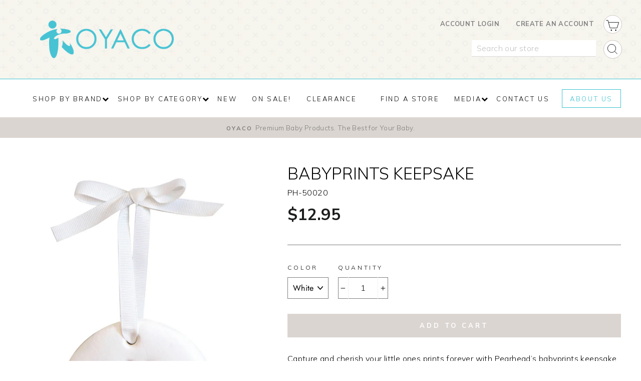

--- FILE ---
content_type: text/html; charset=utf-8
request_url: https://oyaco.com/products/babyprints-ornament
body_size: 28463
content:
<!doctype html>
<html class="no-js" lang="en">
<head>
  <meta charset="utf-8">
  <meta http-equiv="X-UA-Compatible" content="IE=edge,chrome=1">
  <meta name="viewport" content="width=device-width,initial-scale=1">
  <meta name="theme-color" content="#dbd5d1">
  <link rel="canonical" href="https://oyaco.com/products/babyprints-ornament">
  <link rel="canonical" href="https://oyaco.com/products/babyprints-ornament">
  <link rel="preconnect" href="https://cdn.shopify.com">
  <link rel="preconnect" href="https://fonts.shopifycdn.com">
  <link rel="dns-prefetch" href="https://productreviews.shopifycdn.com">
  <link rel="dns-prefetch" href="https://ajax.googleapis.com">
  <link rel="dns-prefetch" href="https://maps.googleapis.com">
  <link rel="dns-prefetch" href="https://maps.gstatic.com">
  
  <!-- Google Tag Manager -->
<script>(function(w,d,s,l,i){w[l]=w[l]||[];w[l].push({'gtm.start':
new Date().getTime(),event:'gtm.js'});var f=d.getElementsByTagName(s)[0],
j=d.createElement(s),dl=l!='dataLayer'?'&l='+l:'';j.async=true;j.src=
'https://www.googletagmanager.com/gtm.js?id='+i+dl;f.parentNode.insertBefore(j,f);
})(window,document,'script','dataLayer','GTM-TGW857P');</script>
<!-- End Google Tag Manager --><link rel="shortcut icon" href="//oyaco.com/cdn/shop/files/OYACO-logo-favicon_32x32.png?v=1614355306" type="image/png" /><title>Babyprints Keepsake
&ndash; OYACO
</title>
<meta name="description" content="Capture and cherish your little ones prints forever with Pearhead’s babyprints keepsake. This babyprints keepsake comes in blue and pink and includes everything you need to make your little pearhead’s footprint or handprint. It includes one package of soft, air drying clay and a ribbon to display the keepsake once fini"><meta property="og:site_name" content="OYACO">
  <meta property="og:url" content="https://oyaco.com/products/babyprints-ornament">
  <meta property="og:title" content="Babyprints Keepsake">
  <meta property="og:type" content="product">
  <meta property="og:description" content="Capture and cherish your little ones prints forever with Pearhead’s babyprints keepsake. This babyprints keepsake comes in blue and pink and includes everything you need to make your little pearhead’s footprint or handprint. It includes one package of soft, air drying clay and a ribbon to display the keepsake once fini"><meta property="og:image" content="http://oyaco.com/cdn/shop/products/ph-bpo_1200x1200.jpg?v=1603463243"><meta property="og:image" content="http://oyaco.com/cdn/shop/products/ph-50020_1200x1200.jpg?v=1603463242"><meta property="og:image" content="http://oyaco.com/cdn/shop/products/50020_setting_1_high_1200x1200.jpg?v=1603463242">
  <meta property="og:image:secure_url" content="https://oyaco.com/cdn/shop/products/ph-bpo_1200x1200.jpg?v=1603463243"><meta property="og:image:secure_url" content="https://oyaco.com/cdn/shop/products/ph-50020_1200x1200.jpg?v=1603463242"><meta property="og:image:secure_url" content="https://oyaco.com/cdn/shop/products/50020_setting_1_high_1200x1200.jpg?v=1603463242">
  <meta name="twitter:site" content="@oyacoproducts">
  <meta name="twitter:card" content="summary_large_image">
  <meta name="twitter:title" content="Babyprints Keepsake">
  <meta name="twitter:description" content="Capture and cherish your little ones prints forever with Pearhead’s babyprints keepsake. This babyprints keepsake comes in blue and pink and includes everything you need to make your little pearhead’s footprint or handprint. It includes one package of soft, air drying clay and a ribbon to display the keepsake once fini">
<style data-shopify>@font-face {
  font-family: "Bodoni Moda";
  font-weight: 500;
  font-style: normal;
  font-display: swap;
  src: url("//oyaco.com/cdn/fonts/bodoni_moda/bodonimoda_n5.36d0da1db617c453fb46e8089790ab6dc72c2356.woff2") format("woff2"),
       url("//oyaco.com/cdn/fonts/bodoni_moda/bodonimoda_n5.40f612bab009769f87511096f185d9228ad3baa3.woff") format("woff");
}

  @font-face {
  font-family: Jost;
  font-weight: 400;
  font-style: normal;
  font-display: swap;
  src: url("//oyaco.com/cdn/fonts/jost/jost_n4.d47a1b6347ce4a4c9f437608011273009d91f2b7.woff2") format("woff2"),
       url("//oyaco.com/cdn/fonts/jost/jost_n4.791c46290e672b3f85c3d1c651ef2efa3819eadd.woff") format("woff");
}


  @font-face {
  font-family: Jost;
  font-weight: 600;
  font-style: normal;
  font-display: swap;
  src: url("//oyaco.com/cdn/fonts/jost/jost_n6.ec1178db7a7515114a2d84e3dd680832b7af8b99.woff2") format("woff2"),
       url("//oyaco.com/cdn/fonts/jost/jost_n6.b1178bb6bdd3979fef38e103a3816f6980aeaff9.woff") format("woff");
}

  @font-face {
  font-family: Jost;
  font-weight: 400;
  font-style: italic;
  font-display: swap;
  src: url("//oyaco.com/cdn/fonts/jost/jost_i4.b690098389649750ada222b9763d55796c5283a5.woff2") format("woff2"),
       url("//oyaco.com/cdn/fonts/jost/jost_i4.fd766415a47e50b9e391ae7ec04e2ae25e7e28b0.woff") format("woff");
}

  @font-face {
  font-family: Jost;
  font-weight: 600;
  font-style: italic;
  font-display: swap;
  src: url("//oyaco.com/cdn/fonts/jost/jost_i6.9af7e5f39e3a108c08f24047a4276332d9d7b85e.woff2") format("woff2"),
       url("//oyaco.com/cdn/fonts/jost/jost_i6.2bf310262638f998ed206777ce0b9a3b98b6fe92.woff") format("woff");
}

</style><link href="//oyaco.com/cdn/shop/t/5/assets/theme.css?v=15144080560286297161702495517" rel="stylesheet" type="text/css" media="all" />
<style data-shopify>:root {
    --typeHeaderPrimary: "Bodoni Moda";
    --typeHeaderFallback: serif;
    --typeHeaderSize: 38px;
    --typeHeaderWeight: 500;
    --typeHeaderLineHeight: 1;
    --typeHeaderSpacing: 0.0em;

    --typeBasePrimary:Jost;
    --typeBaseFallback:sans-serif;
    --typeBaseSize: 16px;
    --typeBaseWeight: 400;
    --typeBaseSpacing: 0.025em;
    --typeBaseLineHeight: 1.6;

    --typeCollectionTitle: 18px;

    --iconWeight: 2px;
    --iconLinecaps: miter;

    
      --buttonRadius: 0px;
    

    --colorGridOverlayOpacity: 0.1;
  }
}</style><script>
    document.documentElement.className = document.documentElement.className.replace('no-js', 'js');

    window.theme = window.theme || {};
    theme.routes = {
      cart: "/cart",
      cartAdd: "/cart/add.js",
      cartChange: "/cart/change"
    };
    theme.strings = {
      soldOut: "Sold Out",
      unavailable: "Unavailable",
      stockLabel: "Only [count] items in stock!",
      willNotShipUntil: "Will not ship until [date]",
      willBeInStockAfter: "Will be in stock after [date]",
      waitingForStock: "Inventory on the way",
      savePrice: "Save [saved_amount]",
      cartEmpty: "Your cart is currently empty.",
      cartTermsConfirmation: "You must agree with the terms and conditions of sales to check out"
    };
    theme.settings = {
      dynamicVariantsEnable: true,
      dynamicVariantType: "dropdown",
      cartType: "page",
      moneyFormat: "${{amount}}",
      saveType: "dollar",
      recentlyViewedEnabled: false,
      predictiveSearch: true,
      predictiveSearchType: "product,article,page,collection",
      inventoryThreshold: 10,
      quickView: true,
      themeName: 'Impulse',
      themeVersion: "3.4.0"
    };
  </script>

  <script>window.performance && window.performance.mark && window.performance.mark('shopify.content_for_header.start');</script><meta id="shopify-digital-wallet" name="shopify-digital-wallet" content="/48509288615/digital_wallets/dialog">
<link rel="alternate" type="application/json+oembed" href="https://oyaco.com/products/babyprints-ornament.oembed">
<script async="async" src="/checkouts/internal/preloads.js?locale=en-CA"></script>
<script id="shopify-features" type="application/json">{"accessToken":"a0cd17c249dc3b45121209932bec6b70","betas":["rich-media-storefront-analytics"],"domain":"oyaco.com","predictiveSearch":true,"shopId":48509288615,"locale":"en"}</script>
<script>var Shopify = Shopify || {};
Shopify.shop = "oyaco.myshopify.com";
Shopify.locale = "en";
Shopify.currency = {"active":"CAD","rate":"1.0"};
Shopify.country = "CA";
Shopify.theme = {"name":"OYACO [framework:impulse] -- WPD","id":117306622119,"schema_name":"Impulse","schema_version":"3.4.0","theme_store_id":857,"role":"main"};
Shopify.theme.handle = "null";
Shopify.theme.style = {"id":null,"handle":null};
Shopify.cdnHost = "oyaco.com/cdn";
Shopify.routes = Shopify.routes || {};
Shopify.routes.root = "/";</script>
<script type="module">!function(o){(o.Shopify=o.Shopify||{}).modules=!0}(window);</script>
<script>!function(o){function n(){var o=[];function n(){o.push(Array.prototype.slice.apply(arguments))}return n.q=o,n}var t=o.Shopify=o.Shopify||{};t.loadFeatures=n(),t.autoloadFeatures=n()}(window);</script>
<script id="shop-js-analytics" type="application/json">{"pageType":"product"}</script>
<script defer="defer" async type="module" src="//oyaco.com/cdn/shopifycloud/shop-js/modules/v2/client.init-shop-cart-sync_BApSsMSl.en.esm.js"></script>
<script defer="defer" async type="module" src="//oyaco.com/cdn/shopifycloud/shop-js/modules/v2/chunk.common_CBoos6YZ.esm.js"></script>
<script type="module">
  await import("//oyaco.com/cdn/shopifycloud/shop-js/modules/v2/client.init-shop-cart-sync_BApSsMSl.en.esm.js");
await import("//oyaco.com/cdn/shopifycloud/shop-js/modules/v2/chunk.common_CBoos6YZ.esm.js");

  window.Shopify.SignInWithShop?.initShopCartSync?.({"fedCMEnabled":true,"windoidEnabled":true});

</script>
<script id="__st">var __st={"a":48509288615,"offset":-25200,"reqid":"2356e88c-88fc-49cd-bdcb-707f8af98356-1768909044","pageurl":"oyaco.com\/products\/babyprints-ornament","u":"dd1d2bbc1076","p":"product","rtyp":"product","rid":5969372086439};</script>
<script>window.ShopifyPaypalV4VisibilityTracking = true;</script>
<script id="captcha-bootstrap">!function(){'use strict';const t='contact',e='account',n='new_comment',o=[[t,t],['blogs',n],['comments',n],[t,'customer']],c=[[e,'customer_login'],[e,'guest_login'],[e,'recover_customer_password'],[e,'create_customer']],r=t=>t.map((([t,e])=>`form[action*='/${t}']:not([data-nocaptcha='true']) input[name='form_type'][value='${e}']`)).join(','),a=t=>()=>t?[...document.querySelectorAll(t)].map((t=>t.form)):[];function s(){const t=[...o],e=r(t);return a(e)}const i='password',u='form_key',d=['recaptcha-v3-token','g-recaptcha-response','h-captcha-response',i],f=()=>{try{return window.sessionStorage}catch{return}},m='__shopify_v',_=t=>t.elements[u];function p(t,e,n=!1){try{const o=window.sessionStorage,c=JSON.parse(o.getItem(e)),{data:r}=function(t){const{data:e,action:n}=t;return t[m]||n?{data:e,action:n}:{data:t,action:n}}(c);for(const[e,n]of Object.entries(r))t.elements[e]&&(t.elements[e].value=n);n&&o.removeItem(e)}catch(o){console.error('form repopulation failed',{error:o})}}const l='form_type',E='cptcha';function T(t){t.dataset[E]=!0}const w=window,h=w.document,L='Shopify',v='ce_forms',y='captcha';let A=!1;((t,e)=>{const n=(g='f06e6c50-85a8-45c8-87d0-21a2b65856fe',I='https://cdn.shopify.com/shopifycloud/storefront-forms-hcaptcha/ce_storefront_forms_captcha_hcaptcha.v1.5.2.iife.js',D={infoText:'Protected by hCaptcha',privacyText:'Privacy',termsText:'Terms'},(t,e,n)=>{const o=w[L][v],c=o.bindForm;if(c)return c(t,g,e,D).then(n);var r;o.q.push([[t,g,e,D],n]),r=I,A||(h.body.append(Object.assign(h.createElement('script'),{id:'captcha-provider',async:!0,src:r})),A=!0)});var g,I,D;w[L]=w[L]||{},w[L][v]=w[L][v]||{},w[L][v].q=[],w[L][y]=w[L][y]||{},w[L][y].protect=function(t,e){n(t,void 0,e),T(t)},Object.freeze(w[L][y]),function(t,e,n,w,h,L){const[v,y,A,g]=function(t,e,n){const i=e?o:[],u=t?c:[],d=[...i,...u],f=r(d),m=r(i),_=r(d.filter((([t,e])=>n.includes(e))));return[a(f),a(m),a(_),s()]}(w,h,L),I=t=>{const e=t.target;return e instanceof HTMLFormElement?e:e&&e.form},D=t=>v().includes(t);t.addEventListener('submit',(t=>{const e=I(t);if(!e)return;const n=D(e)&&!e.dataset.hcaptchaBound&&!e.dataset.recaptchaBound,o=_(e),c=g().includes(e)&&(!o||!o.value);(n||c)&&t.preventDefault(),c&&!n&&(function(t){try{if(!f())return;!function(t){const e=f();if(!e)return;const n=_(t);if(!n)return;const o=n.value;o&&e.removeItem(o)}(t);const e=Array.from(Array(32),(()=>Math.random().toString(36)[2])).join('');!function(t,e){_(t)||t.append(Object.assign(document.createElement('input'),{type:'hidden',name:u})),t.elements[u].value=e}(t,e),function(t,e){const n=f();if(!n)return;const o=[...t.querySelectorAll(`input[type='${i}']`)].map((({name:t})=>t)),c=[...d,...o],r={};for(const[a,s]of new FormData(t).entries())c.includes(a)||(r[a]=s);n.setItem(e,JSON.stringify({[m]:1,action:t.action,data:r}))}(t,e)}catch(e){console.error('failed to persist form',e)}}(e),e.submit())}));const S=(t,e)=>{t&&!t.dataset[E]&&(n(t,e.some((e=>e===t))),T(t))};for(const o of['focusin','change'])t.addEventListener(o,(t=>{const e=I(t);D(e)&&S(e,y())}));const B=e.get('form_key'),M=e.get(l),P=B&&M;t.addEventListener('DOMContentLoaded',(()=>{const t=y();if(P)for(const e of t)e.elements[l].value===M&&p(e,B);[...new Set([...A(),...v().filter((t=>'true'===t.dataset.shopifyCaptcha))])].forEach((e=>S(e,t)))}))}(h,new URLSearchParams(w.location.search),n,t,e,['guest_login'])})(!0,!0)}();</script>
<script integrity="sha256-4kQ18oKyAcykRKYeNunJcIwy7WH5gtpwJnB7kiuLZ1E=" data-source-attribution="shopify.loadfeatures" defer="defer" src="//oyaco.com/cdn/shopifycloud/storefront/assets/storefront/load_feature-a0a9edcb.js" crossorigin="anonymous"></script>
<script data-source-attribution="shopify.dynamic_checkout.dynamic.init">var Shopify=Shopify||{};Shopify.PaymentButton=Shopify.PaymentButton||{isStorefrontPortableWallets:!0,init:function(){window.Shopify.PaymentButton.init=function(){};var t=document.createElement("script");t.src="https://oyaco.com/cdn/shopifycloud/portable-wallets/latest/portable-wallets.en.js",t.type="module",document.head.appendChild(t)}};
</script>
<script data-source-attribution="shopify.dynamic_checkout.buyer_consent">
  function portableWalletsHideBuyerConsent(e){var t=document.getElementById("shopify-buyer-consent"),n=document.getElementById("shopify-subscription-policy-button");t&&n&&(t.classList.add("hidden"),t.setAttribute("aria-hidden","true"),n.removeEventListener("click",e))}function portableWalletsShowBuyerConsent(e){var t=document.getElementById("shopify-buyer-consent"),n=document.getElementById("shopify-subscription-policy-button");t&&n&&(t.classList.remove("hidden"),t.removeAttribute("aria-hidden"),n.addEventListener("click",e))}window.Shopify?.PaymentButton&&(window.Shopify.PaymentButton.hideBuyerConsent=portableWalletsHideBuyerConsent,window.Shopify.PaymentButton.showBuyerConsent=portableWalletsShowBuyerConsent);
</script>
<script data-source-attribution="shopify.dynamic_checkout.cart.bootstrap">document.addEventListener("DOMContentLoaded",(function(){function t(){return document.querySelector("shopify-accelerated-checkout-cart, shopify-accelerated-checkout")}if(t())Shopify.PaymentButton.init();else{new MutationObserver((function(e,n){t()&&(Shopify.PaymentButton.init(),n.disconnect())})).observe(document.body,{childList:!0,subtree:!0})}}));
</script>

<script>window.performance && window.performance.mark && window.performance.mark('shopify.content_for_header.end');</script>

  <script src="//oyaco.com/cdn/shop/t/5/assets/vendor-scripts-v7.js" defer="defer"></script><script src="//oyaco.com/cdn/shop/t/5/assets/theme.js?v=121280908823040983061611560043" defer="defer"></script><link href="https://fonts.googleapis.com/css2?family=Mulish:wght@300;600;700&family=Ovo&display=swap" rel="stylesheet">
  <link rel="stylesheet" href="https://cdnjs.cloudflare.com/ajax/libs/font-awesome/4.7.0/css/font-awesome.min.css" />  <link rel="stylesheet" media='screen' href="//oyaco.com/cdn/shop/t/5/assets/pxl_oyaco.css?v=76036788634570868461619630656">

  <link rel="stylesheet" href="https://pro.fontawesome.com/releases/v5.15.1/css/all.css" integrity="sha384-9ZfPnbegQSumzaE7mks2IYgHoayLtuto3AS6ieArECeaR8nCfliJVuLh/GaQ1gyM" crossorigin="anonymous">
  <link rel="stylesheet" media='screen' href="//oyaco.com/cdn/shop/t/5/assets/pxl_oyaco.css?v=76036788634570868461619630656">
  <link href="//oyaco.com/cdn/shop/t/5/assets/custom.css?v=164371527873640324901617981180" rel="stylesheet" type="text/css" media="all" />
  
  <script src="https://ajax.googleapis.com/ajax/libs/jquery/3.5.1/jquery.min.js"></script>
  <script src="//oyaco.com/cdn/shop/t/5/assets/custom.js?v=174055682267099307131609399879" type="text/javascript"></script>
<link href="https://monorail-edge.shopifysvc.com" rel="dns-prefetch">
<script>(function(){if ("sendBeacon" in navigator && "performance" in window) {try {var session_token_from_headers = performance.getEntriesByType('navigation')[0].serverTiming.find(x => x.name == '_s').description;} catch {var session_token_from_headers = undefined;}var session_cookie_matches = document.cookie.match(/_shopify_s=([^;]*)/);var session_token_from_cookie = session_cookie_matches && session_cookie_matches.length === 2 ? session_cookie_matches[1] : "";var session_token = session_token_from_headers || session_token_from_cookie || "";function handle_abandonment_event(e) {var entries = performance.getEntries().filter(function(entry) {return /monorail-edge.shopifysvc.com/.test(entry.name);});if (!window.abandonment_tracked && entries.length === 0) {window.abandonment_tracked = true;var currentMs = Date.now();var navigation_start = performance.timing.navigationStart;var payload = {shop_id: 48509288615,url: window.location.href,navigation_start,duration: currentMs - navigation_start,session_token,page_type: "product"};window.navigator.sendBeacon("https://monorail-edge.shopifysvc.com/v1/produce", JSON.stringify({schema_id: "online_store_buyer_site_abandonment/1.1",payload: payload,metadata: {event_created_at_ms: currentMs,event_sent_at_ms: currentMs}}));}}window.addEventListener('pagehide', handle_abandonment_event);}}());</script>
<script id="web-pixels-manager-setup">(function e(e,d,r,n,o){if(void 0===o&&(o={}),!Boolean(null===(a=null===(i=window.Shopify)||void 0===i?void 0:i.analytics)||void 0===a?void 0:a.replayQueue)){var i,a;window.Shopify=window.Shopify||{};var t=window.Shopify;t.analytics=t.analytics||{};var s=t.analytics;s.replayQueue=[],s.publish=function(e,d,r){return s.replayQueue.push([e,d,r]),!0};try{self.performance.mark("wpm:start")}catch(e){}var l=function(){var e={modern:/Edge?\/(1{2}[4-9]|1[2-9]\d|[2-9]\d{2}|\d{4,})\.\d+(\.\d+|)|Firefox\/(1{2}[4-9]|1[2-9]\d|[2-9]\d{2}|\d{4,})\.\d+(\.\d+|)|Chrom(ium|e)\/(9{2}|\d{3,})\.\d+(\.\d+|)|(Maci|X1{2}).+ Version\/(15\.\d+|(1[6-9]|[2-9]\d|\d{3,})\.\d+)([,.]\d+|)( \(\w+\)|)( Mobile\/\w+|) Safari\/|Chrome.+OPR\/(9{2}|\d{3,})\.\d+\.\d+|(CPU[ +]OS|iPhone[ +]OS|CPU[ +]iPhone|CPU IPhone OS|CPU iPad OS)[ +]+(15[._]\d+|(1[6-9]|[2-9]\d|\d{3,})[._]\d+)([._]\d+|)|Android:?[ /-](13[3-9]|1[4-9]\d|[2-9]\d{2}|\d{4,})(\.\d+|)(\.\d+|)|Android.+Firefox\/(13[5-9]|1[4-9]\d|[2-9]\d{2}|\d{4,})\.\d+(\.\d+|)|Android.+Chrom(ium|e)\/(13[3-9]|1[4-9]\d|[2-9]\d{2}|\d{4,})\.\d+(\.\d+|)|SamsungBrowser\/([2-9]\d|\d{3,})\.\d+/,legacy:/Edge?\/(1[6-9]|[2-9]\d|\d{3,})\.\d+(\.\d+|)|Firefox\/(5[4-9]|[6-9]\d|\d{3,})\.\d+(\.\d+|)|Chrom(ium|e)\/(5[1-9]|[6-9]\d|\d{3,})\.\d+(\.\d+|)([\d.]+$|.*Safari\/(?![\d.]+ Edge\/[\d.]+$))|(Maci|X1{2}).+ Version\/(10\.\d+|(1[1-9]|[2-9]\d|\d{3,})\.\d+)([,.]\d+|)( \(\w+\)|)( Mobile\/\w+|) Safari\/|Chrome.+OPR\/(3[89]|[4-9]\d|\d{3,})\.\d+\.\d+|(CPU[ +]OS|iPhone[ +]OS|CPU[ +]iPhone|CPU IPhone OS|CPU iPad OS)[ +]+(10[._]\d+|(1[1-9]|[2-9]\d|\d{3,})[._]\d+)([._]\d+|)|Android:?[ /-](13[3-9]|1[4-9]\d|[2-9]\d{2}|\d{4,})(\.\d+|)(\.\d+|)|Mobile Safari.+OPR\/([89]\d|\d{3,})\.\d+\.\d+|Android.+Firefox\/(13[5-9]|1[4-9]\d|[2-9]\d{2}|\d{4,})\.\d+(\.\d+|)|Android.+Chrom(ium|e)\/(13[3-9]|1[4-9]\d|[2-9]\d{2}|\d{4,})\.\d+(\.\d+|)|Android.+(UC? ?Browser|UCWEB|U3)[ /]?(15\.([5-9]|\d{2,})|(1[6-9]|[2-9]\d|\d{3,})\.\d+)\.\d+|SamsungBrowser\/(5\.\d+|([6-9]|\d{2,})\.\d+)|Android.+MQ{2}Browser\/(14(\.(9|\d{2,})|)|(1[5-9]|[2-9]\d|\d{3,})(\.\d+|))(\.\d+|)|K[Aa][Ii]OS\/(3\.\d+|([4-9]|\d{2,})\.\d+)(\.\d+|)/},d=e.modern,r=e.legacy,n=navigator.userAgent;return n.match(d)?"modern":n.match(r)?"legacy":"unknown"}(),u="modern"===l?"modern":"legacy",c=(null!=n?n:{modern:"",legacy:""})[u],f=function(e){return[e.baseUrl,"/wpm","/b",e.hashVersion,"modern"===e.buildTarget?"m":"l",".js"].join("")}({baseUrl:d,hashVersion:r,buildTarget:u}),m=function(e){var d=e.version,r=e.bundleTarget,n=e.surface,o=e.pageUrl,i=e.monorailEndpoint;return{emit:function(e){var a=e.status,t=e.errorMsg,s=(new Date).getTime(),l=JSON.stringify({metadata:{event_sent_at_ms:s},events:[{schema_id:"web_pixels_manager_load/3.1",payload:{version:d,bundle_target:r,page_url:o,status:a,surface:n,error_msg:t},metadata:{event_created_at_ms:s}}]});if(!i)return console&&console.warn&&console.warn("[Web Pixels Manager] No Monorail endpoint provided, skipping logging."),!1;try{return self.navigator.sendBeacon.bind(self.navigator)(i,l)}catch(e){}var u=new XMLHttpRequest;try{return u.open("POST",i,!0),u.setRequestHeader("Content-Type","text/plain"),u.send(l),!0}catch(e){return console&&console.warn&&console.warn("[Web Pixels Manager] Got an unhandled error while logging to Monorail."),!1}}}}({version:r,bundleTarget:l,surface:e.surface,pageUrl:self.location.href,monorailEndpoint:e.monorailEndpoint});try{o.browserTarget=l,function(e){var d=e.src,r=e.async,n=void 0===r||r,o=e.onload,i=e.onerror,a=e.sri,t=e.scriptDataAttributes,s=void 0===t?{}:t,l=document.createElement("script"),u=document.querySelector("head"),c=document.querySelector("body");if(l.async=n,l.src=d,a&&(l.integrity=a,l.crossOrigin="anonymous"),s)for(var f in s)if(Object.prototype.hasOwnProperty.call(s,f))try{l.dataset[f]=s[f]}catch(e){}if(o&&l.addEventListener("load",o),i&&l.addEventListener("error",i),u)u.appendChild(l);else{if(!c)throw new Error("Did not find a head or body element to append the script");c.appendChild(l)}}({src:f,async:!0,onload:function(){if(!function(){var e,d;return Boolean(null===(d=null===(e=window.Shopify)||void 0===e?void 0:e.analytics)||void 0===d?void 0:d.initialized)}()){var d=window.webPixelsManager.init(e)||void 0;if(d){var r=window.Shopify.analytics;r.replayQueue.forEach((function(e){var r=e[0],n=e[1],o=e[2];d.publishCustomEvent(r,n,o)})),r.replayQueue=[],r.publish=d.publishCustomEvent,r.visitor=d.visitor,r.initialized=!0}}},onerror:function(){return m.emit({status:"failed",errorMsg:"".concat(f," has failed to load")})},sri:function(e){var d=/^sha384-[A-Za-z0-9+/=]+$/;return"string"==typeof e&&d.test(e)}(c)?c:"",scriptDataAttributes:o}),m.emit({status:"loading"})}catch(e){m.emit({status:"failed",errorMsg:(null==e?void 0:e.message)||"Unknown error"})}}})({shopId: 48509288615,storefrontBaseUrl: "https://oyaco.com",extensionsBaseUrl: "https://extensions.shopifycdn.com/cdn/shopifycloud/web-pixels-manager",monorailEndpoint: "https://monorail-edge.shopifysvc.com/unstable/produce_batch",surface: "storefront-renderer",enabledBetaFlags: ["2dca8a86"],webPixelsConfigList: [{"id":"shopify-app-pixel","configuration":"{}","eventPayloadVersion":"v1","runtimeContext":"STRICT","scriptVersion":"0450","apiClientId":"shopify-pixel","type":"APP","privacyPurposes":["ANALYTICS","MARKETING"]},{"id":"shopify-custom-pixel","eventPayloadVersion":"v1","runtimeContext":"LAX","scriptVersion":"0450","apiClientId":"shopify-pixel","type":"CUSTOM","privacyPurposes":["ANALYTICS","MARKETING"]}],isMerchantRequest: false,initData: {"shop":{"name":"OYACO","paymentSettings":{"currencyCode":"CAD"},"myshopifyDomain":"oyaco.myshopify.com","countryCode":"CA","storefrontUrl":"https:\/\/oyaco.com"},"customer":null,"cart":null,"checkout":null,"productVariants":[{"price":{"amount":12.95,"currencyCode":"CAD"},"product":{"title":"Babyprints Keepsake","vendor":"OYACO","id":"5969372086439","untranslatedTitle":"Babyprints Keepsake","url":"\/products\/babyprints-ornament","type":""},"id":"37844017971367","image":{"src":"\/\/oyaco.com\/cdn\/shop\/products\/ph-bpo.jpg?v=1603463243"},"sku":"PH-50020","title":"White","untranslatedTitle":"White"},{"price":{"amount":12.95,"currencyCode":"CAD"},"product":{"title":"Babyprints Keepsake","vendor":"OYACO","id":"5969372086439","untranslatedTitle":"Babyprints Keepsake","url":"\/products\/babyprints-ornament","type":""},"id":"37844018167975","image":{"src":"\/\/oyaco.com\/cdn\/shop\/products\/ph-50025.jpg?v=1603463242"},"sku":"PH-50025","title":"Blue","untranslatedTitle":"Blue"},{"price":{"amount":12.95,"currencyCode":"CAD"},"product":{"title":"Babyprints Keepsake","vendor":"OYACO","id":"5969372086439","untranslatedTitle":"Babyprints Keepsake","url":"\/products\/babyprints-ornament","type":""},"id":"37844018266279","image":{"src":"\/\/oyaco.com\/cdn\/shop\/products\/ph-50026.jpg?v=1603463242"},"sku":"PH-50026","title":"Pink","untranslatedTitle":"Pink"}],"purchasingCompany":null},},"https://oyaco.com/cdn","fcfee988w5aeb613cpc8e4bc33m6693e112",{"modern":"","legacy":""},{"shopId":"48509288615","storefrontBaseUrl":"https:\/\/oyaco.com","extensionBaseUrl":"https:\/\/extensions.shopifycdn.com\/cdn\/shopifycloud\/web-pixels-manager","surface":"storefront-renderer","enabledBetaFlags":"[\"2dca8a86\"]","isMerchantRequest":"false","hashVersion":"fcfee988w5aeb613cpc8e4bc33m6693e112","publish":"custom","events":"[[\"page_viewed\",{}],[\"product_viewed\",{\"productVariant\":{\"price\":{\"amount\":12.95,\"currencyCode\":\"CAD\"},\"product\":{\"title\":\"Babyprints Keepsake\",\"vendor\":\"OYACO\",\"id\":\"5969372086439\",\"untranslatedTitle\":\"Babyprints Keepsake\",\"url\":\"\/products\/babyprints-ornament\",\"type\":\"\"},\"id\":\"37844017971367\",\"image\":{\"src\":\"\/\/oyaco.com\/cdn\/shop\/products\/ph-bpo.jpg?v=1603463243\"},\"sku\":\"PH-50020\",\"title\":\"White\",\"untranslatedTitle\":\"White\"}}]]"});</script><script>
  window.ShopifyAnalytics = window.ShopifyAnalytics || {};
  window.ShopifyAnalytics.meta = window.ShopifyAnalytics.meta || {};
  window.ShopifyAnalytics.meta.currency = 'CAD';
  var meta = {"product":{"id":5969372086439,"gid":"gid:\/\/shopify\/Product\/5969372086439","vendor":"OYACO","type":"","handle":"babyprints-ornament","variants":[{"id":37844017971367,"price":1295,"name":"Babyprints Keepsake - White","public_title":"White","sku":"PH-50020"},{"id":37844018167975,"price":1295,"name":"Babyprints Keepsake - Blue","public_title":"Blue","sku":"PH-50025"},{"id":37844018266279,"price":1295,"name":"Babyprints Keepsake - Pink","public_title":"Pink","sku":"PH-50026"}],"remote":false},"page":{"pageType":"product","resourceType":"product","resourceId":5969372086439,"requestId":"2356e88c-88fc-49cd-bdcb-707f8af98356-1768909044"}};
  for (var attr in meta) {
    window.ShopifyAnalytics.meta[attr] = meta[attr];
  }
</script>
<script class="analytics">
  (function () {
    var customDocumentWrite = function(content) {
      var jquery = null;

      if (window.jQuery) {
        jquery = window.jQuery;
      } else if (window.Checkout && window.Checkout.$) {
        jquery = window.Checkout.$;
      }

      if (jquery) {
        jquery('body').append(content);
      }
    };

    var hasLoggedConversion = function(token) {
      if (token) {
        return document.cookie.indexOf('loggedConversion=' + token) !== -1;
      }
      return false;
    }

    var setCookieIfConversion = function(token) {
      if (token) {
        var twoMonthsFromNow = new Date(Date.now());
        twoMonthsFromNow.setMonth(twoMonthsFromNow.getMonth() + 2);

        document.cookie = 'loggedConversion=' + token + '; expires=' + twoMonthsFromNow;
      }
    }

    var trekkie = window.ShopifyAnalytics.lib = window.trekkie = window.trekkie || [];
    if (trekkie.integrations) {
      return;
    }
    trekkie.methods = [
      'identify',
      'page',
      'ready',
      'track',
      'trackForm',
      'trackLink'
    ];
    trekkie.factory = function(method) {
      return function() {
        var args = Array.prototype.slice.call(arguments);
        args.unshift(method);
        trekkie.push(args);
        return trekkie;
      };
    };
    for (var i = 0; i < trekkie.methods.length; i++) {
      var key = trekkie.methods[i];
      trekkie[key] = trekkie.factory(key);
    }
    trekkie.load = function(config) {
      trekkie.config = config || {};
      trekkie.config.initialDocumentCookie = document.cookie;
      var first = document.getElementsByTagName('script')[0];
      var script = document.createElement('script');
      script.type = 'text/javascript';
      script.onerror = function(e) {
        var scriptFallback = document.createElement('script');
        scriptFallback.type = 'text/javascript';
        scriptFallback.onerror = function(error) {
                var Monorail = {
      produce: function produce(monorailDomain, schemaId, payload) {
        var currentMs = new Date().getTime();
        var event = {
          schema_id: schemaId,
          payload: payload,
          metadata: {
            event_created_at_ms: currentMs,
            event_sent_at_ms: currentMs
          }
        };
        return Monorail.sendRequest("https://" + monorailDomain + "/v1/produce", JSON.stringify(event));
      },
      sendRequest: function sendRequest(endpointUrl, payload) {
        // Try the sendBeacon API
        if (window && window.navigator && typeof window.navigator.sendBeacon === 'function' && typeof window.Blob === 'function' && !Monorail.isIos12()) {
          var blobData = new window.Blob([payload], {
            type: 'text/plain'
          });

          if (window.navigator.sendBeacon(endpointUrl, blobData)) {
            return true;
          } // sendBeacon was not successful

        } // XHR beacon

        var xhr = new XMLHttpRequest();

        try {
          xhr.open('POST', endpointUrl);
          xhr.setRequestHeader('Content-Type', 'text/plain');
          xhr.send(payload);
        } catch (e) {
          console.log(e);
        }

        return false;
      },
      isIos12: function isIos12() {
        return window.navigator.userAgent.lastIndexOf('iPhone; CPU iPhone OS 12_') !== -1 || window.navigator.userAgent.lastIndexOf('iPad; CPU OS 12_') !== -1;
      }
    };
    Monorail.produce('monorail-edge.shopifysvc.com',
      'trekkie_storefront_load_errors/1.1',
      {shop_id: 48509288615,
      theme_id: 117306622119,
      app_name: "storefront",
      context_url: window.location.href,
      source_url: "//oyaco.com/cdn/s/trekkie.storefront.cd680fe47e6c39ca5d5df5f0a32d569bc48c0f27.min.js"});

        };
        scriptFallback.async = true;
        scriptFallback.src = '//oyaco.com/cdn/s/trekkie.storefront.cd680fe47e6c39ca5d5df5f0a32d569bc48c0f27.min.js';
        first.parentNode.insertBefore(scriptFallback, first);
      };
      script.async = true;
      script.src = '//oyaco.com/cdn/s/trekkie.storefront.cd680fe47e6c39ca5d5df5f0a32d569bc48c0f27.min.js';
      first.parentNode.insertBefore(script, first);
    };
    trekkie.load(
      {"Trekkie":{"appName":"storefront","development":false,"defaultAttributes":{"shopId":48509288615,"isMerchantRequest":null,"themeId":117306622119,"themeCityHash":"2332396007874207002","contentLanguage":"en","currency":"CAD","eventMetadataId":"2fe51906-5d8e-4b53-a3e7-2a9443cf0486"},"isServerSideCookieWritingEnabled":true,"monorailRegion":"shop_domain","enabledBetaFlags":["65f19447"]},"Session Attribution":{},"S2S":{"facebookCapiEnabled":false,"source":"trekkie-storefront-renderer","apiClientId":580111}}
    );

    var loaded = false;
    trekkie.ready(function() {
      if (loaded) return;
      loaded = true;

      window.ShopifyAnalytics.lib = window.trekkie;

      var originalDocumentWrite = document.write;
      document.write = customDocumentWrite;
      try { window.ShopifyAnalytics.merchantGoogleAnalytics.call(this); } catch(error) {};
      document.write = originalDocumentWrite;

      window.ShopifyAnalytics.lib.page(null,{"pageType":"product","resourceType":"product","resourceId":5969372086439,"requestId":"2356e88c-88fc-49cd-bdcb-707f8af98356-1768909044","shopifyEmitted":true});

      var match = window.location.pathname.match(/checkouts\/(.+)\/(thank_you|post_purchase)/)
      var token = match? match[1]: undefined;
      if (!hasLoggedConversion(token)) {
        setCookieIfConversion(token);
        window.ShopifyAnalytics.lib.track("Viewed Product",{"currency":"CAD","variantId":37844017971367,"productId":5969372086439,"productGid":"gid:\/\/shopify\/Product\/5969372086439","name":"Babyprints Keepsake - White","price":"12.95","sku":"PH-50020","brand":"OYACO","variant":"White","category":"","nonInteraction":true,"remote":false},undefined,undefined,{"shopifyEmitted":true});
      window.ShopifyAnalytics.lib.track("monorail:\/\/trekkie_storefront_viewed_product\/1.1",{"currency":"CAD","variantId":37844017971367,"productId":5969372086439,"productGid":"gid:\/\/shopify\/Product\/5969372086439","name":"Babyprints Keepsake - White","price":"12.95","sku":"PH-50020","brand":"OYACO","variant":"White","category":"","nonInteraction":true,"remote":false,"referer":"https:\/\/oyaco.com\/products\/babyprints-ornament"});
      }
    });


        var eventsListenerScript = document.createElement('script');
        eventsListenerScript.async = true;
        eventsListenerScript.src = "//oyaco.com/cdn/shopifycloud/storefront/assets/shop_events_listener-3da45d37.js";
        document.getElementsByTagName('head')[0].appendChild(eventsListenerScript);

})();</script>
<script
  defer
  src="https://oyaco.com/cdn/shopifycloud/perf-kit/shopify-perf-kit-3.0.4.min.js"
  data-application="storefront-renderer"
  data-shop-id="48509288615"
  data-render-region="gcp-us-central1"
  data-page-type="product"
  data-theme-instance-id="117306622119"
  data-theme-name="Impulse"
  data-theme-version="3.4.0"
  data-monorail-region="shop_domain"
  data-resource-timing-sampling-rate="10"
  data-shs="true"
  data-shs-beacon="true"
  data-shs-export-with-fetch="true"
  data-shs-logs-sample-rate="1"
  data-shs-beacon-endpoint="https://oyaco.com/api/collect"
></script>
</head>

<body class="template-product" data-center-text="true" data-button_style="square" data-type_header_capitalize="true" data-type_headers_align_text="true" data-type_product_capitalize="true" data-swatch_style="round">

  <!-- Google Tag Manager (noscript) -->
<noscript><iframe src="https://www.googletagmanager.com/ns.html?id=GTM-TGW857P"
height="0" width="0" style="display:none;visibility:hidden"></iframe></noscript>
<!-- End Google Tag Manager (noscript) -->
  
  <a class="in-page-link visually-hidden skip-link" href="#MainContent">Skip to content</a>

  <div id="PageContainer" class="page-container"><div id="shopify-section-pxl_header" class="shopify-section"><div class="header-item header-item--icons">
  <div class="pxl_header">
    <div class="pxl_hdr_left">
      <a href="/" class="pxl_OyacoLogo"><img src="//oyaco.com/cdn/shop/t/5/assets/Oyaco_Logo_2020_no_tag.png?v=34810981704397311611609399860" /></a>
    </div>
    <div class="pxl_hdr_right">
      <ul class="pxl_NavAccounts">
        <!--<li><a href="https://oyaco.myshopify.com/collections" class="pxl_NavElements"><i class="fas fa-folder-download" style="font-size:17px"></i> Catalogue</a></li>
        <li><a href="https://oyaco.myshopify.com/pages/wholesalers" class="pxl_NavElements">Wholesalers</a></li>-->
        
        
        
  
        <li><a href="/account/login" class="pxl_NavElements">Account Login</a></li>
        <li><a href="/account/register" class="pxl_NavElements">Create an Account</a></li>

        
         

         
        <li>
          <a href="/cart" class="site-nav__link site-nav__link--icon js-drawer-open-cart" aria-controls="CartDrawer" data-icon="cart">
            
            <span class="cart-link"><svg aria-hidden="true" focusable="false" role="presentation" class="icon icon-cart" viewBox="0 0 64 64"><path fill="none" d="M14 17.44h46.79l-7.94 25.61H20.96l-9.65-35.1H3"/><circle cx="27" cy="53" r="2"/><circle cx="47" cy="53" r="2"/></svg><span class="icon__fallback-text">Cart</span>
              <span class="cart-link__bubble"></span>
            </span>
            
          </a>
        </li>
      </ul><form action="/search" method="get" role="search"
            id="HeaderSearchForm"
            class="site-header__search-form">
        <input type="hidden" name="type" value="product,article,page,collection">
        <input type="search" name="q" value="" placeholder="Search our store" class="site-header__search-input" aria-label="Search our store">
        <button type="submit" class="text-link site-header__search-btn site-header__search-btn--submit">
        
          <svg aria-hidden="true" focusable="false" role="presentation" class="icon icon-search" viewBox="0 0 64 64"><path d="M47.16 28.58A18.58 18.58 0 1 1 28.58 10a18.58 18.58 0 0 1 18.58 18.58zM54 54L41.94 42"/></svg>
          <span class="icon__fallback-text">Search</span>
        
         
        </button>
        
      </form><div class="predictive-results hide">
              <div class="page-width">
                <div id="PredictiveResults"></div>
                <div class="text-center predictive-results__footer">
                  <button type="button" class="btn btn--small" data-predictive-search-button>
                    <small>
                      View more
                    </small>
                  </button>
                </div>
              </div>
            </div></div>
  </div>
</div>


</div><div class="transition-body"><div id="shopify-section-header" class="shopify-section">

<div id="NavDrawer" class="drawer drawer--right">
  <div class="drawer__contents">
    <div class="drawer__fixed-header drawer__fixed-header--full">
      <div class="drawer__header drawer__header--full appear-animation appear-delay-1">
        <div class="h2 drawer__title">
        </div>
        <div class="drawer__close">
          <button type="button" class="drawer__close-button js-drawer-close">
            <svg aria-hidden="true" focusable="false" role="presentation" class="icon icon-close" viewBox="0 0 64 64"><path d="M19 17.61l27.12 27.13m0-27.12L19 44.74"/></svg>
            <span class="icon__fallback-text">Close menu</span>
          </button>
        </div>
      </div>
    </div>
    <div class="drawer__scrollable">
      <ul class="mobile-nav" role="navigation" aria-label="Primary"><li class="mobile-nav__item appear-animation appear-delay-2"><div class="mobile-nav__has-sublist"><a href="/"
                    class="mobile-nav__link mobile-nav__link--top-level"
                    id="Label-1"
                    >
                    Shop by Brand
                  </a>
                  <div class="mobile-nav__toggle">
                    <button type="button"
                      aria-controls="Linklist-1"
                      class="collapsible-trigger collapsible--auto-height"><span class="collapsible-trigger__icon collapsible-trigger__icon--open" role="presentation">
  <svg aria-hidden="true" focusable="false" role="presentation" class="icon icon--wide icon-chevron-down" viewBox="0 0 28 16"><path d="M1.57 1.59l12.76 12.77L27.1 1.59" stroke-width="2" stroke="#000" fill="none" fill-rule="evenodd"/></svg>
</span>
</button>
                  </div></div><div id="Linklist-1"
                class="mobile-nav__sublist collapsible-content collapsible-content--all"
                aria-labelledby="Label-1"
                >
                <div class="collapsible-content__inner">
                  <ul class="mobile-nav__sublist"><li class="mobile-nav__item">
                        <div class="mobile-nav__child-item"><a href="/collections/shop-by-brand-all-things-jill-1"
                              class="mobile-nav__link"
                              id="Sublabel-collections-shop-by-brand-all-things-jill-11"
                              >
                              All Things Jill
                            </a><button type="button"
                              aria-controls="Sublinklist-1-collections-shop-by-brand-all-things-jill-11"
                              class="collapsible-trigger"><span class="collapsible-trigger__icon collapsible-trigger__icon--circle collapsible-trigger__icon--open" role="presentation">
  <svg aria-hidden="true" focusable="false" role="presentation" class="icon icon--wide icon-chevron-down" viewBox="0 0 28 16"><path d="M1.57 1.59l12.76 12.77L27.1 1.59" stroke-width="2" stroke="#000" fill="none" fill-rule="evenodd"/></svg>
</span>
</button></div><div
                            id="Sublinklist-1-collections-shop-by-brand-all-things-jill-11"
                            aria-labelledby="Sublabel-collections-shop-by-brand-all-things-jill-11"
                            class="mobile-nav__sublist collapsible-content collapsible-content--all"
                            >
                            <div class="collapsible-content__inner">
                              <ul class="mobile-nav__grandchildlist"><li class="mobile-nav__item">
                                    <a href="/collections/shop-by-brand-all-things-jill-peas-in-a-pod_" class="mobile-nav__link">
                                      Peas in a Pod
                                    </a>
                                  </li></ul>
                            </div>
                          </div></li><li class="mobile-nav__item">
                        <div class="mobile-nav__child-item"><a href="/collections/shop-by-brand-bumbo-1"
                              class="mobile-nav__link"
                              id="Sublabel-collections-shop-by-brand-bumbo-12"
                              >
                              Bumbo
                            </a><button type="button"
                              aria-controls="Sublinklist-1-collections-shop-by-brand-bumbo-12"
                              class="collapsible-trigger"><span class="collapsible-trigger__icon collapsible-trigger__icon--circle collapsible-trigger__icon--open" role="presentation">
  <svg aria-hidden="true" focusable="false" role="presentation" class="icon icon--wide icon-chevron-down" viewBox="0 0 28 16"><path d="M1.57 1.59l12.76 12.77L27.1 1.59" stroke-width="2" stroke="#000" fill="none" fill-rule="evenodd"/></svg>
</span>
</button></div><div
                            id="Sublinklist-1-collections-shop-by-brand-bumbo-12"
                            aria-labelledby="Sublabel-collections-shop-by-brand-bumbo-12"
                            class="mobile-nav__sublist collapsible-content collapsible-content--all"
                            >
                            <div class="collapsible-content__inner">
                              <ul class="mobile-nav__grandchildlist"><li class="mobile-nav__item">
                                    <a href="/collections/shop-by-brand-bumbo-change-pads_" class="mobile-nav__link">
                                      Change Pads
                                    </a>
                                  </li><li class="mobile-nav__item">
                                    <a href="/collections/shop-by-brand-bumbo-play_" class="mobile-nav__link">
                                      Play
                                    </a>
                                  </li><li class="mobile-nav__item">
                                    <a href="/collections/shop-by-brand-bumbo-seats-accessories-1" class="mobile-nav__link">
                                      Seats & Accessories
                                    </a>
                                  </li><li class="mobile-nav__item">
                                    <a href="/collections/shop-by-brand-bumbo-toilet-training_" class="mobile-nav__link">
                                      Toilet Training
                                    </a>
                                  </li></ul>
                            </div>
                          </div></li><li class="mobile-nav__item">
                        <div class="mobile-nav__child-item"><a href="/collections/shop-by-brand-dreamweaver"
                              class="mobile-nav__link"
                              id="Sublabel-collections-shop-by-brand-dreamweaver3"
                              >
                              Dreamweaver Body Pillow
                            </a></div></li><li class="mobile-nav__item">
                        <div class="mobile-nav__child-item"><a href="/collections/shop-by-category-fenn"
                              class="mobile-nav__link"
                              id="Sublabel-collections-shop-by-category-fenn4"
                              >
                              Fenn
                            </a></div></li><li class="mobile-nav__item">
                        <div class="mobile-nav__child-item"><a href="/collections/shop-by-brand-glitter-spice-1"
                              class="mobile-nav__link"
                              id="Sublabel-collections-shop-by-brand-glitter-spice-15"
                              >
                              Glitter and Spice
                            </a><button type="button"
                              aria-controls="Sublinklist-1-collections-shop-by-brand-glitter-spice-15"
                              class="collapsible-trigger"><span class="collapsible-trigger__icon collapsible-trigger__icon--circle collapsible-trigger__icon--open" role="presentation">
  <svg aria-hidden="true" focusable="false" role="presentation" class="icon icon--wide icon-chevron-down" viewBox="0 0 28 16"><path d="M1.57 1.59l12.76 12.77L27.1 1.59" stroke-width="2" stroke="#000" fill="none" fill-rule="evenodd"/></svg>
</span>
</button></div><div
                            id="Sublinklist-1-collections-shop-by-brand-glitter-spice-15"
                            aria-labelledby="Sublabel-collections-shop-by-brand-glitter-spice-15"
                            class="mobile-nav__sublist collapsible-content collapsible-content--all"
                            >
                            <div class="collapsible-content__inner">
                              <ul class="mobile-nav__grandchildlist"><li class="mobile-nav__item">
                                    <a href="/collections/shop-by-brand-glitter-spice-adult-bracelet-1" class="mobile-nav__link">
                                      Adult Bracelets
                                    </a>
                                  </li><li class="mobile-nav__item">
                                    <a href="/collections/shop-by-brand-glitter-spice-adult-necklace_" class="mobile-nav__link">
                                      Adult Necklaces
                                    </a>
                                  </li><li class="mobile-nav__item">
                                    <a href="/collections/shop-by-brand-glitter-spice-pacifier-clip_" class="mobile-nav__link">
                                      Pacifier Clips
                                    </a>
                                  </li><li class="mobile-nav__item">
                                    <a href="/collections/shop-by-brand-glitter-spice-sleep-bags" class="mobile-nav__link">
                                      Sleep Bags
                                    </a>
                                  </li><li class="mobile-nav__item">
                                    <a href="/collections/shop-by-brand-glitter-spice-tablewear_" class="mobile-nav__link">
                                      Tablewear
                                    </a>
                                  </li><li class="mobile-nav__item">
                                    <a href="/collections/shop-by-brand-glitter-spice-teether_" class="mobile-nav__link">
                                      Teethers
                                    </a>
                                  </li><li class="mobile-nav__item">
                                    <a href="/collections/toothbrushes_" class="mobile-nav__link">
                                      Toothbrushes
                                    </a>
                                  </li></ul>
                            </div>
                          </div></li><li class="mobile-nav__item">
                        <div class="mobile-nav__child-item"><a href="/collections/shop-by-brand-goumikids-1"
                              class="mobile-nav__link"
                              id="Sublabel-collections-shop-by-brand-goumikids-16"
                              >
                              Goumi 
                            </a><button type="button"
                              aria-controls="Sublinklist-1-collections-shop-by-brand-goumikids-16"
                              class="collapsible-trigger"><span class="collapsible-trigger__icon collapsible-trigger__icon--circle collapsible-trigger__icon--open" role="presentation">
  <svg aria-hidden="true" focusable="false" role="presentation" class="icon icon--wide icon-chevron-down" viewBox="0 0 28 16"><path d="M1.57 1.59l12.76 12.77L27.1 1.59" stroke-width="2" stroke="#000" fill="none" fill-rule="evenodd"/></svg>
</span>
</button></div><div
                            id="Sublinklist-1-collections-shop-by-brand-goumikids-16"
                            aria-labelledby="Sublabel-collections-shop-by-brand-goumikids-16"
                            class="mobile-nav__sublist collapsible-content collapsible-content--all"
                            >
                            <div class="collapsible-content__inner">
                              <ul class="mobile-nav__grandchildlist"><li class="mobile-nav__item">
                                    <a href="/collections/shop-by-brand-goumikids-boots_" class="mobile-nav__link">
                                      Boots
                                    </a>
                                  </li><li class="mobile-nav__item">
                                    <a href="/collections/shop-by-brand-goumikids-mitts-1" class="mobile-nav__link">
                                      Mitts
                                    </a>
                                  </li></ul>
                            </div>
                          </div></li><li class="mobile-nav__item">
                        <div class="mobile-nav__child-item"><a href="/collections/shop-by-brand-happy-horse-1"
                              class="mobile-nav__link"
                              id="Sublabel-collections-shop-by-brand-happy-horse-17"
                              >
                              Happy Horse
                            </a></div></li><li class="mobile-nav__item">
                        <div class="mobile-nav__child-item"><a href="/collections/shop-by-brand-jl-childress_"
                              class="mobile-nav__link"
                              id="Sublabel-collections-shop-by-brand-jl-childress_8"
                              >
                              JL Childress
                            </a><button type="button"
                              aria-controls="Sublinklist-1-collections-shop-by-brand-jl-childress_8"
                              class="collapsible-trigger"><span class="collapsible-trigger__icon collapsible-trigger__icon--circle collapsible-trigger__icon--open" role="presentation">
  <svg aria-hidden="true" focusable="false" role="presentation" class="icon icon--wide icon-chevron-down" viewBox="0 0 28 16"><path d="M1.57 1.59l12.76 12.77L27.1 1.59" stroke-width="2" stroke="#000" fill="none" fill-rule="evenodd"/></svg>
</span>
</button></div><div
                            id="Sublinklist-1-collections-shop-by-brand-jl-childress_8"
                            aria-labelledby="Sublabel-collections-shop-by-brand-jl-childress_8"
                            class="mobile-nav__sublist collapsible-content collapsible-content--all"
                            >
                            <div class="collapsible-content__inner">
                              <ul class="mobile-nav__grandchildlist"><li class="mobile-nav__item">
                                    <a href="/collections/shop-by-brand-jl-childress-car-seat-accessories_" class="mobile-nav__link">
                                      Car Seat Accessories
                                    </a>
                                  </li><li class="mobile-nav__item">
                                    <a href="/collections/shop-by-brand-jl-childress-diapering-accessories_" class="mobile-nav__link">
                                      Diapering Accessories
                                    </a>
                                  </li><li class="mobile-nav__item">
                                    <a href="/collections/shop-by-brand-jl-childress-feeding-accessories-bottle-coolers_" class="mobile-nav__link">
                                      Feeding Accessories/Bottle Coolers
                                    </a>
                                  </li></ul>
                            </div>
                          </div></li><li class="mobile-nav__item">
                        <div class="mobile-nav__child-item"><a href="/collections/shop-by-brand-pearhead_"
                              class="mobile-nav__link"
                              id="Sublabel-collections-shop-by-brand-pearhead_9"
                              >
                              Pearhead
                            </a><button type="button"
                              aria-controls="Sublinklist-1-collections-shop-by-brand-pearhead_9"
                              class="collapsible-trigger"><span class="collapsible-trigger__icon collapsible-trigger__icon--circle collapsible-trigger__icon--open" role="presentation">
  <svg aria-hidden="true" focusable="false" role="presentation" class="icon icon--wide icon-chevron-down" viewBox="0 0 28 16"><path d="M1.57 1.59l12.76 12.77L27.1 1.59" stroke-width="2" stroke="#000" fill="none" fill-rule="evenodd"/></svg>
</span>
</button></div><div
                            id="Sublinklist-1-collections-shop-by-brand-pearhead_9"
                            aria-labelledby="Sublabel-collections-shop-by-brand-pearhead_9"
                            class="mobile-nav__sublist collapsible-content collapsible-content--all"
                            >
                            <div class="collapsible-content__inner">
                              <ul class="mobile-nav__grandchildlist"><li class="mobile-nav__item">
                                    <a href="/collections/shop-by-brand-pearhead-frames_" class="mobile-nav__link">
                                      Frames
                                    </a>
                                  </li><li class="mobile-nav__item">
                                    <a href="/collections/shop-by-brand-pearhead-glasswear_" class="mobile-nav__link">
                                      Glassware
                                    </a>
                                  </li><li class="mobile-nav__item">
                                    <a href="/collections/shop-by-brand-pearhead-keepsakes_" class="mobile-nav__link">
                                      Keepsakes
                                    </a>
                                  </li><li class="mobile-nav__item">
                                    <a href="/collections/shop-by-brand-pearhead-memory-books_" class="mobile-nav__link">
                                      Memory Books
                                    </a>
                                  </li><li class="mobile-nav__item">
                                    <a href="/collections/shop-by-brand-pearhead-room-decor_" class="mobile-nav__link">
                                      Room Decor
                                    </a>
                                  </li><li class="mobile-nav__item">
                                    <a href="/collections/shop-by-brand-pearhead-snap-share_" class="mobile-nav__link">
                                      Snap & Share
                                    </a>
                                  </li><li class="mobile-nav__item">
                                    <a href="/collections/shop-by-brand-pearhead-toy" class="mobile-nav__link">
                                      Wooden Toys
                                    </a>
                                  </li><li class="mobile-nav__item">
                                    <a href="/collections/category-holiday" class="mobile-nav__link">
                                      Shop by Category/Holiday
                                    </a>
                                  </li></ul>
                            </div>
                          </div></li><li class="mobile-nav__item">
                        <div class="mobile-nav__child-item"><a href="/collections/shop-by-brand-preggie-pop-drops_"
                              class="mobile-nav__link"
                              id="Sublabel-collections-shop-by-brand-preggie-pop-drops_10"
                              >
                              Preggie Pop Drops 
                            </a></div></li><li class="mobile-nav__item">
                        <div class="mobile-nav__child-item"><a href="/collections/shop-by-brand-pura-kiki-accessories_"
                              class="mobile-nav__link"
                              id="Sublabel-collections-shop-by-brand-pura-kiki-accessories_11"
                              >
                              Pura Kiki
                            </a><button type="button"
                              aria-controls="Sublinklist-1-collections-shop-by-brand-pura-kiki-accessories_11"
                              class="collapsible-trigger"><span class="collapsible-trigger__icon collapsible-trigger__icon--circle collapsible-trigger__icon--open" role="presentation">
  <svg aria-hidden="true" focusable="false" role="presentation" class="icon icon--wide icon-chevron-down" viewBox="0 0 28 16"><path d="M1.57 1.59l12.76 12.77L27.1 1.59" stroke-width="2" stroke="#000" fill="none" fill-rule="evenodd"/></svg>
</span>
</button></div><div
                            id="Sublinklist-1-collections-shop-by-brand-pura-kiki-accessories_11"
                            aria-labelledby="Sublabel-collections-shop-by-brand-pura-kiki-accessories_11"
                            class="mobile-nav__sublist collapsible-content collapsible-content--all"
                            >
                            <div class="collapsible-content__inner">
                              <ul class="mobile-nav__grandchildlist"><li class="mobile-nav__item">
                                    <a href="/collections/shop-by-brand-pura-kiki-accessories_" class="mobile-nav__link">
                                      Accessories
                                    </a>
                                  </li><li class="mobile-nav__item">
                                    <a href="/collections/shop-by-brand-pura-kiki-bottles_" class="mobile-nav__link">
                                      Bottles
                                    </a>
                                  </li></ul>
                            </div>
                          </div></li><li class="mobile-nav__item">
                        <div class="mobile-nav__child-item"><a href="/collections/shop-by-brand-shnuggle"
                              class="mobile-nav__link"
                              id="Sublabel-collections-shop-by-brand-shnuggle12"
                              >
                              Shnuggle
                            </a></div></li><li class="mobile-nav__item">
                        <div class="mobile-nav__child-item"><a href="/collections/shop-by-brand-trunki_"
                              class="mobile-nav__link"
                              id="Sublabel-collections-shop-by-brand-trunki_13"
                              >
                              Trunki
                            </a></div></li><li class="mobile-nav__item">
                        <div class="mobile-nav__child-item"><a href="/collections/shop-by-brand-ubbi_"
                              class="mobile-nav__link"
                              id="Sublabel-collections-shop-by-brand-ubbi_14"
                              >
                              Ubbi
                            </a><button type="button"
                              aria-controls="Sublinklist-1-collections-shop-by-brand-ubbi_14"
                              class="collapsible-trigger"><span class="collapsible-trigger__icon collapsible-trigger__icon--circle collapsible-trigger__icon--open" role="presentation">
  <svg aria-hidden="true" focusable="false" role="presentation" class="icon icon--wide icon-chevron-down" viewBox="0 0 28 16"><path d="M1.57 1.59l12.76 12.77L27.1 1.59" stroke-width="2" stroke="#000" fill="none" fill-rule="evenodd"/></svg>
</span>
</button></div><div
                            id="Sublinklist-1-collections-shop-by-brand-ubbi_14"
                            aria-labelledby="Sublabel-collections-shop-by-brand-ubbi_14"
                            class="mobile-nav__sublist collapsible-content collapsible-content--all"
                            >
                            <div class="collapsible-content__inner">
                              <ul class="mobile-nav__grandchildlist"><li class="mobile-nav__item">
                                    <a href="/collections/shop-by-brand-ubbi-bath_" class="mobile-nav__link">
                                      Bath
                                    </a>
                                  </li><li class="mobile-nav__item">
                                    <a href="/collections/shop-by-brand-ubbi-diaper-pails-bags_" class="mobile-nav__link">
                                      Diaper Pail & Bags
                                    </a>
                                  </li><li class="mobile-nav__item">
                                    <a href="/collections/shop-by-brand-ubbi-diapering-accessories_" class="mobile-nav__link">
                                      Diapering Accessories
                                    </a>
                                  </li><li class="mobile-nav__item">
                                    <a href="/collections/shop-by-brand-ubbi-feeding_" class="mobile-nav__link">
                                      Feeding
                                    </a>
                                  </li><li class="mobile-nav__item">
                                    <a href="/collections/shop-by-brand-ubbi-toilet-training_" class="mobile-nav__link">
                                      Toilet Training 
                                    </a>
                                  </li><li class="mobile-nav__item">
                                    <a href="/collections/shop-by-brand-ubbi-safety" class="mobile-nav__link">
                                      Safety
                                    </a>
                                  </li><li class="mobile-nav__item">
                                    <a href="/collections/shop-by-brand-ubbi-playtime" class="mobile-nav__link">
                                      Playtime
                                    </a>
                                  </li><li class="mobile-nav__item">
                                    <a href="/collections/shop-by-brand-ubbi-matte-diaper-pails" class="mobile-nav__link">
                                      Matte Diaper Pails
                                    </a>
                                  </li><li class="mobile-nav__item">
                                    <a href="/collections/shop-by-brand-ubbi-toothbrushes" class="mobile-nav__link">
                                      Toothbrushes
                                    </a>
                                  </li></ul>
                            </div>
                          </div></li></ul>
                </div>
              </div></li><li class="mobile-nav__item appear-animation appear-delay-3"><div class="mobile-nav__has-sublist"><button type="button"
                    aria-controls="Linklist-2"
                    class="mobile-nav__link--button mobile-nav__link--top-level collapsible-trigger collapsible--auto-height">
                    <span class="mobile-nav__faux-link">
                      Shop by Category
                    </span>
                    <div class="mobile-nav__toggle">
                      <span class="faux-button"><span class="collapsible-trigger__icon collapsible-trigger__icon--open" role="presentation">
  <svg aria-hidden="true" focusable="false" role="presentation" class="icon icon--wide icon-chevron-down" viewBox="0 0 28 16"><path d="M1.57 1.59l12.76 12.77L27.1 1.59" stroke-width="2" stroke="#000" fill="none" fill-rule="evenodd"/></svg>
</span>
</span>
                    </div>
                  </button></div><div id="Linklist-2"
                class="mobile-nav__sublist collapsible-content collapsible-content--all"
                aria-labelledby="Label-2"
                >
                <div class="collapsible-content__inner">
                  <ul class="mobile-nav__sublist"><li class="mobile-nav__item">
                        <div class="mobile-nav__child-item"><a href="/collections/shop-by-category-bath-potty-1"
                              class="mobile-nav__link"
                              id="Sublabel-collections-shop-by-category-bath-potty-11"
                              >
                              Bath &amp; Potty
                            </a></div></li><li class="mobile-nav__item">
                        <div class="mobile-nav__child-item"><a href="/collections/shop-by-category-diapering_"
                              class="mobile-nav__link"
                              id="Sublabel-collections-shop-by-category-diapering_2"
                              >
                              Diapering
                            </a></div></li><li class="mobile-nav__item">
                        <div class="mobile-nav__child-item"><a href="/collections/shop-by-category-feeding_"
                              class="mobile-nav__link"
                              id="Sublabel-collections-shop-by-category-feeding_3"
                              >
                              Feeding
                            </a></div></li><li class="mobile-nav__item">
                        <div class="mobile-nav__child-item"><a href="/collections/shop-by-category-for-mom_"
                              class="mobile-nav__link"
                              id="Sublabel-collections-shop-by-category-for-mom_4"
                              >
                              For Mom 
                            </a></div></li><li class="mobile-nav__item">
                        <div class="mobile-nav__child-item"><a href="/collections/shop-by-category-gear-travel_"
                              class="mobile-nav__link"
                              id="Sublabel-collections-shop-by-category-gear-travel_5"
                              >
                              Gear &amp; Travel
                            </a></div></li><li class="mobile-nav__item">
                        <div class="mobile-nav__child-item"><a href="/collections/shop-by-category-gifts-keepsakes_"
                              class="mobile-nav__link"
                              id="Sublabel-collections-shop-by-category-gifts-keepsakes_6"
                              >
                              Gifts &amp; Keepsakes
                            </a></div></li><li class="mobile-nav__item">
                        <div class="mobile-nav__child-item"><a href="/collections/shop-by-category-health-safety_"
                              class="mobile-nav__link"
                              id="Sublabel-collections-shop-by-category-health-safety_7"
                              >
                              Health &amp; Safety
                            </a></div></li><li class="mobile-nav__item">
                        <div class="mobile-nav__child-item"><a href="/collections/shop-by-category-nursery-decor_"
                              class="mobile-nav__link"
                              id="Sublabel-collections-shop-by-category-nursery-decor_8"
                              >
                              Nursery &amp; Decor
                            </a></div></li><li class="mobile-nav__item">
                        <div class="mobile-nav__child-item"><a href="/collections/shop-by-category-sleep_"
                              class="mobile-nav__link"
                              id="Sublabel-collections-shop-by-category-sleep_9"
                              >
                              Sleep
                            </a></div></li><li class="mobile-nav__item">
                        <div class="mobile-nav__child-item"><a href="/collections/shop-by-category-toys_"
                              class="mobile-nav__link"
                              id="Sublabel-collections-shop-by-category-toys_10"
                              >
                              Toys
                            </a></div></li><li class="mobile-nav__item">
                        <div class="mobile-nav__child-item"><a href="/collections/shop-by-category-top-registry-items_"
                              class="mobile-nav__link"
                              id="Sublabel-collections-shop-by-category-top-registry-items_11"
                              >
                              Top Registry Items
                            </a></div></li><li class="mobile-nav__item">
                        <div class="mobile-nav__child-item"><a href="/collections/book"
                              class="mobile-nav__link"
                              id="Sublabel-collections-book12"
                              >
                              Book
                            </a></div></li></ul>
                </div>
              </div></li><li class="mobile-nav__item appear-animation appear-delay-4"><a href="/collections/new" class="mobile-nav__link mobile-nav__link--top-level">New </a></li><li class="mobile-nav__item appear-animation appear-delay-5"><a href="/collections/sale" class="mobile-nav__link mobile-nav__link--top-level">On Sale!</a></li><li class="mobile-nav__item appear-animation appear-delay-6"><a href="/collections/clearance-1" class="mobile-nav__link mobile-nav__link--top-level">CLEARANCE</a></li><li class="mobile-nav__item mobile-nav__item--secondary">
            <div class="grid"><div class="grid__item one-half appear-animation appear-delay-7">
                  <a href="/account" class="mobile-nav__link">Log in
</a>
                </div></div>
          </li></ul>
      <br>
      <ul class="mobile-nav" role="navigation" aria-label="Primary"><li class="mobile-nav__item appear-animation appear-delay-8"><a href="/pages/find-a-store-near-you" class="mobile-nav__link mobile-nav__link--top-level">Find a Store</a></li><li class="mobile-nav__item appear-animation appear-delay-9"><div class="mobile-nav__has-sublist"><button type="button"
                    aria-controls="Linklist-2"
                    class="mobile-nav__link--button mobile-nav__link--top-level collapsible-trigger collapsible--auto-height">
                    <span class="mobile-nav__faux-link">
                      Media
                    </span>
                    <div class="mobile-nav__toggle">
                      <span class="faux-button"><span class="collapsible-trigger__icon collapsible-trigger__icon--open" role="presentation">
  <svg aria-hidden="true" focusable="false" role="presentation" class="icon icon--wide icon-chevron-down" viewBox="0 0 28 16"><path d="M1.57 1.59l12.76 12.77L27.1 1.59" stroke-width="2" stroke="#000" fill="none" fill-rule="evenodd"/></svg>
</span>
</span>
                    </div>
                  </button></div><div id="Linklist-2"
                class="mobile-nav__sublist collapsible-content collapsible-content--all"
                aria-labelledby="Label-2"
                >
                <div class="collapsible-content__inner">
                  <ul class="mobile-nav__sublist"><li class="mobile-nav__item">
                        <div class="mobile-nav__child-item"><a href="/pages/in-the-media"
                              class="mobile-nav__link"
                              id="Sublabel-pages-in-the-media1"
                              >
                              In The Spotlight
                            </a></div></li><li class="mobile-nav__item">
                        <div class="mobile-nav__child-item"><a href="/pages/giving-back"
                              class="mobile-nav__link"
                              id="Sublabel-pages-giving-back2"
                              >
                              Giving Back
                            </a></div></li><li class="mobile-nav__item">
                        <div class="mobile-nav__child-item"><a href="/pages/media-requests"
                              class="mobile-nav__link"
                              id="Sublabel-pages-media-requests3"
                              >
                              Media Requests
                            </a></div></li></ul>
                </div>
              </div></li><li class="mobile-nav__item appear-animation appear-delay-10"><a href="/pages/contact" class="mobile-nav__link mobile-nav__link--top-level">Contact Us</a></li><li class="mobile-nav__item appear-animation appear-delay-11"><a href="/pages/oyaco" class="mobile-nav__link mobile-nav__link--top-level">About US</a></li><li class="mobile-nav__item mobile-nav__item--secondary">
            <div class="grid"><div class="grid__item one-half appear-animation appear-delay-12">
                  <a href="/account" class="mobile-nav__link">Log in
</a>
                </div></div>
          </li></ul>
      <br>
      <ul class="mobile-nav" role="navigation" aria-label="Primary"><li class="mobile-nav__item appear-animation appear-delay-13"><a href="https://oyaco.myshopify.com/account/login" class="mobile-nav__link mobile-nav__link--top-level">Account Login</a></li><li class="mobile-nav__item appear-animation appear-delay-14"><a href="https://oyaco.myshopify.com/account/register" class="mobile-nav__link mobile-nav__link--top-level">Create an Account</a></li><li class="mobile-nav__item mobile-nav__item--secondary">
            <div class="grid"><div class="grid__item one-half appear-animation appear-delay-15">
                  <a href="/account" class="mobile-nav__link">Log in
</a>
                </div></div>
          </li></ul><ul class="mobile-nav__social appear-animation appear-delay-16"><li class="mobile-nav__social-item">
            <a target="_blank" rel="noopener" href="https://www.facebook.com/oyacoproducts/" title="OYACO on Facebook">
              <svg aria-hidden="true" focusable="false" role="presentation" class="icon icon-facebook" viewBox="0 0 32 32"><path fill="#444" d="M18.56 31.36V17.28h4.48l.64-5.12h-5.12v-3.2c0-1.28.64-2.56 2.56-2.56h2.56V1.28H19.2c-3.84 0-7.04 2.56-7.04 7.04v3.84H7.68v5.12h4.48v14.08h6.4z"/></svg>
              <span class="icon__fallback-text">Facebook</span>
            </a>
          </li><li class="mobile-nav__social-item">
            <a target="_blank" rel="noopener" href="https://www.youtube.com/user/OyacoProducts" title="OYACO on YouTube">
              <svg aria-hidden="true" focusable="false" role="presentation" class="icon icon-youtube" viewBox="0 0 21 20"><path fill="#444" d="M-.196 15.803q0 1.23.812 2.092t1.977.861h14.946q1.165 0 1.977-.861t.812-2.092V3.909q0-1.23-.82-2.116T17.539.907H2.593q-1.148 0-1.969.886t-.82 2.116v11.894zm7.465-2.149V6.058q0-.115.066-.18.049-.016.082-.016l.082.016 7.153 3.806q.066.066.066.164 0 .066-.066.131l-7.153 3.806q-.033.033-.066.033-.066 0-.098-.033-.066-.066-.066-.131z"/></svg>
              <span class="icon__fallback-text">YouTube</span>
            </a>
          </li><li class="mobile-nav__social-item">
            <a target="_blank" rel="noopener" href="https://twitter.com/oyacoproducts" title="OYACO on Twitter">
              <svg aria-hidden="true" focusable="false" role="presentation" class="icon icon-twitter" viewBox="0 0 32 32"><path fill="#444" d="M31.281 6.733q-1.304 1.924-3.13 3.26 0 .13.033.408t.033.408q0 2.543-.75 5.086t-2.282 4.858-3.635 4.108-5.053 2.869-6.341 1.076q-5.282 0-9.65-2.836.913.065 1.5.065 4.401 0 7.857-2.673-2.054-.033-3.668-1.255t-2.266-3.146q.554.13 1.206.13.88 0 1.663-.261-2.184-.456-3.619-2.184t-1.435-3.977v-.065q1.239.652 2.836.717-1.271-.848-2.021-2.233t-.75-2.983q0-1.63.815-3.195 2.38 2.967 5.754 4.678t7.319 1.907q-.228-.815-.228-1.434 0-2.608 1.858-4.45t4.532-1.842q1.304 0 2.51.522t2.054 1.467q2.152-.424 4.01-1.532-.685 2.217-2.771 3.488 1.989-.261 3.619-.978z"/></svg>
              <span class="icon__fallback-text">Twitter</span>
            </a>
          </li></ul>
    </div>
  </div>
</div>
<style>
  .site-nav__link,
  .site-nav__dropdown-link:not(.site-nav__dropdown-link--top-level) {
    font-size: 13px;
  }
  
    .site-nav__link, .mobile-nav__link--top-level {
      text-transform: uppercase;
      letter-spacing: 0.2em;
    }
    .mobile-nav__link--top-level {
      font-size: 1.1em;
    }
  

  

  
.site-header {
      box-shadow: 0 0 1px rgba(0,0,0,0.2);
    }

    .toolbar + .header-sticky-wrapper .site-header {
      border-top: 0;
    }</style>

<div data-section-id="header" data-section-type="header-section"><div class="toolbar small--hide">
  <div class="page-width">
    <div class="toolbar__content"><div class="toolbar__item">
          <ul class="inline-list toolbar__social"><li>
                <a target="_blank" rel="noopener" href="https://www.facebook.com/oyacoproducts/" title="OYACO on Facebook">
                  <svg aria-hidden="true" focusable="false" role="presentation" class="icon icon-facebook" viewBox="0 0 32 32"><path fill="#444" d="M18.56 31.36V17.28h4.48l.64-5.12h-5.12v-3.2c0-1.28.64-2.56 2.56-2.56h2.56V1.28H19.2c-3.84 0-7.04 2.56-7.04 7.04v3.84H7.68v5.12h4.48v14.08h6.4z"/></svg>
                  <span class="icon__fallback-text">Facebook</span>
                </a>
              </li><li>
                <a target="_blank" rel="noopener" href="https://www.youtube.com/user/OyacoProducts" title="OYACO on YouTube">
                  <svg aria-hidden="true" focusable="false" role="presentation" class="icon icon-youtube" viewBox="0 0 21 20"><path fill="#444" d="M-.196 15.803q0 1.23.812 2.092t1.977.861h14.946q1.165 0 1.977-.861t.812-2.092V3.909q0-1.23-.82-2.116T17.539.907H2.593q-1.148 0-1.969.886t-.82 2.116v11.894zm7.465-2.149V6.058q0-.115.066-.18.049-.016.082-.016l.082.016 7.153 3.806q.066.066.066.164 0 .066-.066.131l-7.153 3.806q-.033.033-.066.033-.066 0-.098-.033-.066-.066-.066-.131z"/></svg>
                  <span class="icon__fallback-text">YouTube</span>
                </a>
              </li><li>
                <a target="_blank" rel="noopener" href="https://twitter.com/oyacoproducts" title="OYACO on Twitter">
                  <svg aria-hidden="true" focusable="false" role="presentation" class="icon icon-twitter" viewBox="0 0 32 32"><path fill="#444" d="M31.281 6.733q-1.304 1.924-3.13 3.26 0 .13.033.408t.033.408q0 2.543-.75 5.086t-2.282 4.858-3.635 4.108-5.053 2.869-6.341 1.076q-5.282 0-9.65-2.836.913.065 1.5.065 4.401 0 7.857-2.673-2.054-.033-3.668-1.255t-2.266-3.146q.554.13 1.206.13.88 0 1.663-.261-2.184-.456-3.619-2.184t-1.435-3.977v-.065q1.239.652 2.836.717-1.271-.848-2.021-2.233t-.75-2.983q0-1.63.815-3.195 2.38 2.967 5.754 4.678t7.319 1.907q-.228-.815-.228-1.434 0-2.608 1.858-4.45t4.532-1.842q1.304 0 2.51.522t2.054 1.467q2.152-.424 4.01-1.532-.685 2.217-2.771 3.488 1.989-.261 3.619-.978z"/></svg>
                  <span class="icon__fallback-text">Twitter</span>
                </a>
              </li></ul>
        </div></div>

  </div>
</div>
<div class="header-sticky-wrapper">
    <div class="header-wrapper"><header
        class="site-header"
        data-sticky="true">
        <div class="page-width">
          <div
            class="header-layout header-layout--left"
            data-logo-align="left">
            
			
<div class="header-item header-item--navigation"><ul
  class="site-nav site-navigation small--hide"
  
    role="navigation" aria-label="Primary"
  ><li
      class="site-nav__item site-nav__expanded-item site-nav--has-dropdown"
      aria-haspopup="true">

      <a href="/" class="site-nav__link site-nav__link--underline site-nav__link--has-dropdown">
        Shop by Brand
      </a><ul class="site-nav__dropdown text-left"><li class=" site-nav__deep-dropdown-trigger">
              <a href="/collections/shop-by-brand-all-things-jill-1" class="site-nav__dropdown-link site-nav__dropdown-link--second-level site-nav__dropdown-link--has-children">
                All Things Jill
<svg aria-hidden="true" focusable="false" role="presentation" class="icon icon--wide icon-chevron-down" viewBox="0 0 28 16"><path d="M1.57 1.59l12.76 12.77L27.1 1.59" stroke-width="2" stroke="#000" fill="none" fill-rule="evenodd"/></svg></a><ul class="site-nav__deep-dropdown"><li>
                      <a href="/collections/shop-by-brand-all-things-jill-peas-in-a-pod_" class="site-nav__dropdown-link">Peas in a Pod</a>
                    </li></ul></li><li class=" site-nav__deep-dropdown-trigger">
              <a href="/collections/shop-by-brand-bumbo-1" class="site-nav__dropdown-link site-nav__dropdown-link--second-level site-nav__dropdown-link--has-children">
                Bumbo
<svg aria-hidden="true" focusable="false" role="presentation" class="icon icon--wide icon-chevron-down" viewBox="0 0 28 16"><path d="M1.57 1.59l12.76 12.77L27.1 1.59" stroke-width="2" stroke="#000" fill="none" fill-rule="evenodd"/></svg></a><ul class="site-nav__deep-dropdown"><li>
                      <a href="/collections/shop-by-brand-bumbo-change-pads_" class="site-nav__dropdown-link">Change Pads</a>
                    </li><li>
                      <a href="/collections/shop-by-brand-bumbo-play_" class="site-nav__dropdown-link">Play</a>
                    </li><li>
                      <a href="/collections/shop-by-brand-bumbo-seats-accessories-1" class="site-nav__dropdown-link">Seats &amp; Accessories</a>
                    </li><li>
                      <a href="/collections/shop-by-brand-bumbo-toilet-training_" class="site-nav__dropdown-link">Toilet Training</a>
                    </li></ul></li><li class="">
              <a href="/collections/shop-by-brand-dreamweaver" class="site-nav__dropdown-link site-nav__dropdown-link--second-level">
                Dreamweaver Body Pillow
</a></li><li class="">
              <a href="/collections/shop-by-category-fenn" class="site-nav__dropdown-link site-nav__dropdown-link--second-level">
                Fenn
</a></li><li class=" site-nav__deep-dropdown-trigger">
              <a href="/collections/shop-by-brand-glitter-spice-1" class="site-nav__dropdown-link site-nav__dropdown-link--second-level site-nav__dropdown-link--has-children">
                Glitter and Spice
<svg aria-hidden="true" focusable="false" role="presentation" class="icon icon--wide icon-chevron-down" viewBox="0 0 28 16"><path d="M1.57 1.59l12.76 12.77L27.1 1.59" stroke-width="2" stroke="#000" fill="none" fill-rule="evenodd"/></svg></a><ul class="site-nav__deep-dropdown"><li>
                      <a href="/collections/shop-by-brand-glitter-spice-adult-bracelet-1" class="site-nav__dropdown-link">Adult Bracelets</a>
                    </li><li>
                      <a href="/collections/shop-by-brand-glitter-spice-adult-necklace_" class="site-nav__dropdown-link">Adult Necklaces</a>
                    </li><li>
                      <a href="/collections/shop-by-brand-glitter-spice-pacifier-clip_" class="site-nav__dropdown-link">Pacifier Clips</a>
                    </li><li>
                      <a href="/collections/shop-by-brand-glitter-spice-sleep-bags" class="site-nav__dropdown-link">Sleep Bags</a>
                    </li><li>
                      <a href="/collections/shop-by-brand-glitter-spice-tablewear_" class="site-nav__dropdown-link">Tablewear</a>
                    </li><li>
                      <a href="/collections/shop-by-brand-glitter-spice-teether_" class="site-nav__dropdown-link">Teethers</a>
                    </li><li>
                      <a href="/collections/toothbrushes_" class="site-nav__dropdown-link">Toothbrushes</a>
                    </li></ul></li><li class=" site-nav__deep-dropdown-trigger">
              <a href="/collections/shop-by-brand-goumikids-1" class="site-nav__dropdown-link site-nav__dropdown-link--second-level site-nav__dropdown-link--has-children">
                Goumi 
<svg aria-hidden="true" focusable="false" role="presentation" class="icon icon--wide icon-chevron-down" viewBox="0 0 28 16"><path d="M1.57 1.59l12.76 12.77L27.1 1.59" stroke-width="2" stroke="#000" fill="none" fill-rule="evenodd"/></svg></a><ul class="site-nav__deep-dropdown"><li>
                      <a href="/collections/shop-by-brand-goumikids-boots_" class="site-nav__dropdown-link">Boots</a>
                    </li><li>
                      <a href="/collections/shop-by-brand-goumikids-mitts-1" class="site-nav__dropdown-link">Mitts</a>
                    </li></ul></li><li class="">
              <a href="/collections/shop-by-brand-happy-horse-1" class="site-nav__dropdown-link site-nav__dropdown-link--second-level">
                Happy Horse
</a></li><li class=" site-nav__deep-dropdown-trigger">
              <a href="/collections/shop-by-brand-jl-childress_" class="site-nav__dropdown-link site-nav__dropdown-link--second-level site-nav__dropdown-link--has-children">
                JL Childress
<svg aria-hidden="true" focusable="false" role="presentation" class="icon icon--wide icon-chevron-down" viewBox="0 0 28 16"><path d="M1.57 1.59l12.76 12.77L27.1 1.59" stroke-width="2" stroke="#000" fill="none" fill-rule="evenodd"/></svg></a><ul class="site-nav__deep-dropdown"><li>
                      <a href="/collections/shop-by-brand-jl-childress-car-seat-accessories_" class="site-nav__dropdown-link">Car Seat Accessories</a>
                    </li><li>
                      <a href="/collections/shop-by-brand-jl-childress-diapering-accessories_" class="site-nav__dropdown-link">Diapering Accessories</a>
                    </li><li>
                      <a href="/collections/shop-by-brand-jl-childress-feeding-accessories-bottle-coolers_" class="site-nav__dropdown-link">Feeding Accessories/Bottle Coolers</a>
                    </li></ul></li><li class=" site-nav__deep-dropdown-trigger">
              <a href="/collections/shop-by-brand-pearhead_" class="site-nav__dropdown-link site-nav__dropdown-link--second-level site-nav__dropdown-link--has-children">
                Pearhead
<svg aria-hidden="true" focusable="false" role="presentation" class="icon icon--wide icon-chevron-down" viewBox="0 0 28 16"><path d="M1.57 1.59l12.76 12.77L27.1 1.59" stroke-width="2" stroke="#000" fill="none" fill-rule="evenodd"/></svg></a><ul class="site-nav__deep-dropdown"><li>
                      <a href="/collections/shop-by-brand-pearhead-frames_" class="site-nav__dropdown-link">Frames</a>
                    </li><li>
                      <a href="/collections/shop-by-brand-pearhead-glasswear_" class="site-nav__dropdown-link">Glassware</a>
                    </li><li>
                      <a href="/collections/shop-by-brand-pearhead-keepsakes_" class="site-nav__dropdown-link">Keepsakes</a>
                    </li><li>
                      <a href="/collections/shop-by-brand-pearhead-memory-books_" class="site-nav__dropdown-link">Memory Books</a>
                    </li><li>
                      <a href="/collections/shop-by-brand-pearhead-room-decor_" class="site-nav__dropdown-link">Room Decor</a>
                    </li><li>
                      <a href="/collections/shop-by-brand-pearhead-snap-share_" class="site-nav__dropdown-link">Snap &amp; Share</a>
                    </li><li>
                      <a href="/collections/shop-by-brand-pearhead-toy" class="site-nav__dropdown-link">Wooden Toys</a>
                    </li><li>
                      <a href="/collections/category-holiday" class="site-nav__dropdown-link">Shop by Category/Holiday</a>
                    </li></ul></li><li class="">
              <a href="/collections/shop-by-brand-preggie-pop-drops_" class="site-nav__dropdown-link site-nav__dropdown-link--second-level">
                Preggie Pop Drops 
</a></li><li class=" site-nav__deep-dropdown-trigger">
              <a href="/collections/shop-by-brand-pura-kiki-accessories_" class="site-nav__dropdown-link site-nav__dropdown-link--second-level site-nav__dropdown-link--has-children">
                Pura Kiki
<svg aria-hidden="true" focusable="false" role="presentation" class="icon icon--wide icon-chevron-down" viewBox="0 0 28 16"><path d="M1.57 1.59l12.76 12.77L27.1 1.59" stroke-width="2" stroke="#000" fill="none" fill-rule="evenodd"/></svg></a><ul class="site-nav__deep-dropdown"><li>
                      <a href="/collections/shop-by-brand-pura-kiki-accessories_" class="site-nav__dropdown-link">Accessories</a>
                    </li><li>
                      <a href="/collections/shop-by-brand-pura-kiki-bottles_" class="site-nav__dropdown-link">Bottles</a>
                    </li></ul></li><li class="">
              <a href="/collections/shop-by-brand-shnuggle" class="site-nav__dropdown-link site-nav__dropdown-link--second-level">
                Shnuggle
</a></li><li class="">
              <a href="/collections/shop-by-brand-trunki_" class="site-nav__dropdown-link site-nav__dropdown-link--second-level">
                Trunki
</a></li><li class=" site-nav__deep-dropdown-trigger">
              <a href="/collections/shop-by-brand-ubbi_" class="site-nav__dropdown-link site-nav__dropdown-link--second-level site-nav__dropdown-link--has-children">
                Ubbi
<svg aria-hidden="true" focusable="false" role="presentation" class="icon icon--wide icon-chevron-down" viewBox="0 0 28 16"><path d="M1.57 1.59l12.76 12.77L27.1 1.59" stroke-width="2" stroke="#000" fill="none" fill-rule="evenodd"/></svg></a><ul class="site-nav__deep-dropdown"><li>
                      <a href="/collections/shop-by-brand-ubbi-bath_" class="site-nav__dropdown-link">Bath</a>
                    </li><li>
                      <a href="/collections/shop-by-brand-ubbi-diaper-pails-bags_" class="site-nav__dropdown-link">Diaper Pail &amp; Bags</a>
                    </li><li>
                      <a href="/collections/shop-by-brand-ubbi-diapering-accessories_" class="site-nav__dropdown-link">Diapering Accessories</a>
                    </li><li>
                      <a href="/collections/shop-by-brand-ubbi-feeding_" class="site-nav__dropdown-link">Feeding</a>
                    </li><li>
                      <a href="/collections/shop-by-brand-ubbi-toilet-training_" class="site-nav__dropdown-link">Toilet Training </a>
                    </li><li>
                      <a href="/collections/shop-by-brand-ubbi-safety" class="site-nav__dropdown-link">Safety</a>
                    </li><li>
                      <a href="/collections/shop-by-brand-ubbi-playtime" class="site-nav__dropdown-link">Playtime</a>
                    </li><li>
                      <a href="/collections/shop-by-brand-ubbi-matte-diaper-pails" class="site-nav__dropdown-link">Matte Diaper Pails</a>
                    </li><li>
                      <a href="/collections/shop-by-brand-ubbi-toothbrushes" class="site-nav__dropdown-link">Toothbrushes</a>
                    </li></ul></li></ul></li><li
      class="site-nav__item site-nav__expanded-item site-nav--has-dropdown"
      aria-haspopup="true">

      <a href="#" class="site-nav__link site-nav__link--underline site-nav__link--has-dropdown">
        Shop by Category
      </a><ul class="site-nav__dropdown text-left"><li class="">
              <a href="/collections/shop-by-category-bath-potty-1" class="site-nav__dropdown-link site-nav__dropdown-link--second-level">
                Bath &amp; Potty
</a></li><li class="">
              <a href="/collections/shop-by-category-diapering_" class="site-nav__dropdown-link site-nav__dropdown-link--second-level">
                Diapering
</a></li><li class="">
              <a href="/collections/shop-by-category-feeding_" class="site-nav__dropdown-link site-nav__dropdown-link--second-level">
                Feeding
</a></li><li class="">
              <a href="/collections/shop-by-category-for-mom_" class="site-nav__dropdown-link site-nav__dropdown-link--second-level">
                For Mom 
</a></li><li class="">
              <a href="/collections/shop-by-category-gear-travel_" class="site-nav__dropdown-link site-nav__dropdown-link--second-level">
                Gear &amp; Travel
</a></li><li class="">
              <a href="/collections/shop-by-category-gifts-keepsakes_" class="site-nav__dropdown-link site-nav__dropdown-link--second-level">
                Gifts &amp; Keepsakes
</a></li><li class="">
              <a href="/collections/shop-by-category-health-safety_" class="site-nav__dropdown-link site-nav__dropdown-link--second-level">
                Health &amp; Safety
</a></li><li class="">
              <a href="/collections/shop-by-category-nursery-decor_" class="site-nav__dropdown-link site-nav__dropdown-link--second-level">
                Nursery &amp; Decor
</a></li><li class="">
              <a href="/collections/shop-by-category-sleep_" class="site-nav__dropdown-link site-nav__dropdown-link--second-level">
                Sleep
</a></li><li class="">
              <a href="/collections/shop-by-category-toys_" class="site-nav__dropdown-link site-nav__dropdown-link--second-level">
                Toys
</a></li><li class="">
              <a href="/collections/shop-by-category-top-registry-items_" class="site-nav__dropdown-link site-nav__dropdown-link--second-level">
                Top Registry Items
</a></li><li class="">
              <a href="/collections/book" class="site-nav__dropdown-link site-nav__dropdown-link--second-level">
                Book
</a></li></ul></li><li
      class="site-nav__item site-nav__expanded-item"
      >

      <a href="/collections/new" class="site-nav__link site-nav__link--underline">
        New 
      </a></li><li
      class="site-nav__item site-nav__expanded-item"
      >

      <a href="/collections/sale" class="site-nav__link site-nav__link--underline">
        On Sale!
      </a></li><li
      class="site-nav__item site-nav__expanded-item"
      >

      <a href="/collections/clearance-1" class="site-nav__link site-nav__link--underline">
        CLEARANCE
      </a></li></ul>

<ul
  class="site-nav site-navigation small--hide"
  
    role="navigation" aria-label="Primary"
  ><li
      class="site-nav__item site-nav__expanded-item"
      >

      <a href="/pages/find-a-store-near-you" class="site-nav__link site-nav__link--underline">
        Find a Store
      </a></li><li
      class="site-nav__item site-nav__expanded-item site-nav--has-dropdown"
      aria-haspopup="true">

      <a href="#" class="site-nav__link site-nav__link--underline site-nav__link--has-dropdown">
        Media
      </a><ul class="site-nav__dropdown text-left"><li class="">
              <a href="/pages/in-the-media" class="site-nav__dropdown-link site-nav__dropdown-link--second-level">
                In The Spotlight
</a></li><li class="">
              <a href="/pages/giving-back" class="site-nav__dropdown-link site-nav__dropdown-link--second-level">
                Giving Back
</a></li><li class="">
              <a href="/pages/media-requests" class="site-nav__dropdown-link site-nav__dropdown-link--second-level">
                Media Requests
</a></li></ul></li><li
      class="site-nav__item site-nav__expanded-item"
      >

      <a href="/pages/contact" class="site-nav__link site-nav__link--underline">
        Contact Us
      </a></li><li
      class="site-nav__item site-nav__expanded-item"
      >

      <a href="/pages/oyaco" class="site-nav__link site-nav__link--underline">
        About US
      </a></li></ul>
</div><div class="header-item header-item--icons"><div class="site-nav">
  <div class="site-nav__icons"><a class="site-nav__link site-nav__link--icon small--hide" href="/account">
        <svg aria-hidden="true" focusable="false" role="presentation" class="icon icon-user" viewBox="0 0 64 64"><path d="M35 39.84v-2.53c3.3-1.91 6-6.66 6-11.41 0-7.63 0-13.82-9-13.82s-9 6.19-9 13.82c0 4.75 2.7 9.51 6 11.41v2.53c-10.18.85-18 6-18 12.16h42c0-6.19-7.82-11.31-18-12.16z"/></svg>
        <span class="icon__fallback-text">Log in
</span>
      </a><a href="/search" class="site-nav__link site-nav__link--icon js-search-header">
        <svg aria-hidden="true" focusable="false" role="presentation" class="icon icon-search" viewBox="0 0 64 64"><path d="M47.16 28.58A18.58 18.58 0 1 1 28.58 10a18.58 18.58 0 0 1 18.58 18.58zM54 54L41.94 42"/></svg>
        <span class="icon__fallback-text">Search</span>
      </a><button
        type="button"
        class="site-nav__link site-nav__link--icon js-drawer-open-nav medium-up--hide"
        aria-controls="NavDrawer">
        <svg aria-hidden="true" focusable="false" role="presentation" class="icon icon-hamburger" viewBox="0 0 64 64"><path d="M7 15h51M7 32h43M7 49h51"/></svg>
        <span class="icon__fallback-text">Site navigation</span>
      </button><a href="/cart" class="site-nav__link site-nav__link--icon js-drawer-open-cart" aria-controls="CartDrawer" data-icon="cart">
      <span class="cart-link"><svg aria-hidden="true" focusable="false" role="presentation" class="icon icon-cart" viewBox="0 0 64 64"><path fill="none" d="M14 17.44h46.79l-7.94 25.61H20.96l-9.65-35.1H3"/><circle cx="27" cy="53" r="2"/><circle cx="47" cy="53" r="2"/></svg><span class="icon__fallback-text">Cart</span>
        <span class="cart-link__bubble"></span>
      </span>
    </a>
  </div>
</div>
</div>
          </div></div>
        <div class="site-header__search-container">
          <div class="site-header__search">
            <div class="page-width">
              <form action="/search" method="get" role="search"
                id="HeaderSearchForm"
                class="site-header__search-form">
                <input type="hidden" name="type" value="product,article,page,collection">
                <button type="submit" class="text-link site-header__search-btn site-header__search-btn--submit">
                  <svg aria-hidden="true" focusable="false" role="presentation" class="icon icon-search" viewBox="0 0 64 64"><path d="M47.16 28.58A18.58 18.58 0 1 1 28.58 10a18.58 18.58 0 0 1 18.58 18.58zM54 54L41.94 42"/></svg>
                  <span class="icon__fallback-text">Search</span>
                </button>
                <input type="search" name="q" value="" placeholder="Search our store" class="site-header__search-input" aria-label="Search our store">
              </form>
              <button type="button" class="js-search-header-close text-link site-header__search-btn">
                <svg aria-hidden="true" focusable="false" role="presentation" class="icon icon-close" viewBox="0 0 64 64"><path d="M19 17.61l27.12 27.13m0-27.12L19 44.74"/></svg>
                <span class="icon__fallback-text">"Close (esc)"</span>
              </button>
            </div>
          </div><div class="predictive-results hide">
              <div class="page-width">
                <div id="PredictiveResults"></div>
                <div class="text-center predictive-results__footer">
                  <button type="button" class="btn btn--small" data-predictive-search-button>
                    <small>
                      View more
                    </small>
                  </button>
                </div>
              </div>
            </div></div>
      </header>
    </div>
  </div>


  <div class="announcement-bar">
    <div class="page-width">
      <div
        id="AnnouncementSlider"
        class="announcement-slider announcement-slider--compact"
        data-compact-style="true"
        data-block-count="2"><div
              id="AnnouncementSlide-1524770292306"
              class="announcement-slider__slide"
              data-index="0"
              ><span class="announcement-text">OYACO</span><span class="announcement-link-text">Premium Baby Products. The Best for Your Baby.</span></div><div
              id="AnnouncementSlide-1524770296206"
              class="announcement-slider__slide"
              data-index="1"
              ><span class="announcement-text">Support Local. Support Canadian.</span></div></div>
    </div>
  </div>


</div>


</div><main class="main-content" id="MainContent">
        <div id="shopify-section-product-template" class="shopify-section">

































 








 









                            
                            
                            
                            
                            
                            
                            
                            
                            

                            
                             <div id="ProductSection-5969372086439"
  class="product-section"
  data-section-id="5969372086439"
  data-section-type="product-template"
  data-product-handle="babyprints-ornament"
  data-product-url="/products/babyprints-ornament"
  data-aspect-ratio="141.03881278538813"
  data-img-url="//oyaco.com/cdn/shop/products/ph-bpo_{width}x.jpg?v=1603463243"
  
    data-image-zoom="true"
  
  
    data-inventory="true"
  
  
  
    data-enable-history-state="true"
  ><script type="application/ld+json">
  {
    "@context": "http://schema.org",
    "@type": "Product",
    "offers": {
      "@type": "Offer",
      "availability":"https://schema.org/InStock",
      "price": "12.95",
      "priceCurrency": "CAD",
      "priceValidUntil": "2026-01-30",
      "url": "https://oyaco.com/products/babyprints-ornament"
    },
    "brand": "OYACO",
    "sku": "PH-50020",
    "name": "Babyprints Keepsake",
    "description": "Capture and cherish your little ones prints forever with Pearhead’s babyprints keepsake. This babyprints keepsake comes in blue and pink and includes everything you need to make your little pearhead’s footprint or handprint. It includes one package of soft, air drying clay and a ribbon to display the keepsake once finished. The clay requires no mixing or baking! Simply knead the clay and roll it out to the size of the included shaping ring. Press baby’s hand or foot in the clay gently but hard enough to create an impression. If you make a mistake - no problem!  You can redo it as many times as you need until you get the perfect impression. Once you have your print, use the shaping ring to make a circle and a hole for the ribbon. Then pull off the excess clay and let dry for 1-2 days. Use the ribbon as your finishing touch! Now you will always be able to remember how little your baby's piggies were with Pearhead’s babyprints keepsake.\n\nProduct dimensions: 6” W x 6” H x .875” D\n\nCapture and cherish your little ones prints forever with Pearhead’s babyprints keepsake\nComes in blue and pink!\nIncludes one package of soft, air drying clay and ribbon\nKnead the clay and roll out\nUse the shaping ring to cut off excess clay\nPress baby’s hand or foot in the clay\nLet dry 1-2 days\nClay\n100% baby safe\nProduct dimensions: 6” W x 6” H x .875” D\nPackaging dimensions: 6.5” W x 6.5” H x 1.75” D\n\nVIEW VIDEO",
    "category": "",
    "url": "https://oyaco.com/products/babyprints-ornament","image": {
      "@type": "ImageObject",
      "url": "https://oyaco.com/cdn/shop/products/ph-bpo_1024x1024.jpg?v=1603463243",
      "image": "https://oyaco.com/cdn/shop/products/ph-bpo_1024x1024.jpg?v=1603463243",
      "name": "Babyprints Keepsake",
      "width": 1024,
      "height": 1024
    }
  }
</script>
<div class="page-content page-content--product">
    <div class="page-width">

      <div class="grid"><div class="grid__item medium-up--two-fifths"><div
    data-product-images
    data-zoom="true"
    data-has-slideshow="true">
    <div class="product__photos product__photos-5969372086439 product__photos--below">

      <div class="product__main-photos" data-aos data-product-single-media-group>
        <div id="ProductPhotos-5969372086439">
<div class="starting-slide" data-index="0">

  <div class="product-image-main product-image-main--5969372086439"><div class="image-wrap" style="height: 0; padding-bottom: 141.03881278538813%;"><img class="photoswipe__image lazyload"
          data-photoswipe-src="//oyaco.com/cdn/shop/products/ph-bpo_1800x1800.jpg?v=1603463243"
          data-photoswipe-width="1752"
          data-photoswipe-height="2471"
          data-index="1"
          data-src="//oyaco.com/cdn/shop/products/ph-bpo_{width}x.jpg?v=1603463243"
          data-widths="[360, 540, 720, 900, 1080]"
          data-aspectratio="0.7090246863617968"
          data-sizes="auto"
          alt="Babyprints Keepsake"><button type="button" class="btn btn--body btn--circle js-photoswipe__zoom product__photo-zoom">
            <svg aria-hidden="true" focusable="false" role="presentation" class="icon icon-search" viewBox="0 0 64 64"><path d="M47.16 28.58A18.58 18.58 0 1 1 28.58 10a18.58 18.58 0 0 1 18.58 18.58zM54 54L41.94 42"/></svg>
            <span class="icon__fallback-text">Close (esc)</span>
          </button></div></div>

</div>

<div class="secondary-slide" data-index="1">

  <div class="product-image-main product-image-main--5969372086439"><div class="image-wrap" style="height: 0; padding-bottom: 112.43124312431243%;"><img class="photoswipe__image lazyload"
          data-photoswipe-src="//oyaco.com/cdn/shop/products/ph-50020_1800x1800.jpg?v=1603463242"
          data-photoswipe-width="1818"
          data-photoswipe-height="2044"
          data-index="2"
          data-src="//oyaco.com/cdn/shop/products/ph-50020_{width}x.jpg?v=1603463242"
          data-widths="[360, 540, 720, 900, 1080]"
          data-aspectratio="0.8894324853228963"
          data-sizes="auto"
          alt="Babyprints Keepsake"><button type="button" class="btn btn--body btn--circle js-photoswipe__zoom product__photo-zoom">
            <svg aria-hidden="true" focusable="false" role="presentation" class="icon icon-search" viewBox="0 0 64 64"><path d="M47.16 28.58A18.58 18.58 0 1 1 28.58 10a18.58 18.58 0 0 1 18.58 18.58zM54 54L41.94 42"/></svg>
            <span class="icon__fallback-text">Close (esc)</span>
          </button></div></div>

</div>

<div class="secondary-slide" data-index="2">

  <div class="product-image-main product-image-main--5969372086439"><div class="image-wrap" style="height: 0; padding-bottom: 94.33962264150944%;"><img class="photoswipe__image lazyload"
          data-photoswipe-src="//oyaco.com/cdn/shop/products/50020_setting_1_high_1800x1800.jpg?v=1603463242"
          data-photoswipe-width="1272"
          data-photoswipe-height="1200"
          data-index="3"
          data-src="//oyaco.com/cdn/shop/products/50020_setting_1_high_{width}x.jpg?v=1603463242"
          data-widths="[360, 540, 720, 900, 1080]"
          data-aspectratio="1.06"
          data-sizes="auto"
          alt="Babyprints Keepsake"><button type="button" class="btn btn--body btn--circle js-photoswipe__zoom product__photo-zoom">
            <svg aria-hidden="true" focusable="false" role="presentation" class="icon icon-search" viewBox="0 0 64 64"><path d="M47.16 28.58A18.58 18.58 0 1 1 28.58 10a18.58 18.58 0 0 1 18.58 18.58zM54 54L41.94 42"/></svg>
            <span class="icon__fallback-text">Close (esc)</span>
          </button></div></div>

</div>

<div class="secondary-slide" data-index="3">

  <div class="product-image-main product-image-main--5969372086439"><div class="image-wrap" style="height: 0; padding-bottom: 115.37254901960785%;"><img class="photoswipe__image lazyload"
          data-photoswipe-src="//oyaco.com/cdn/shop/products/ph-50026_1800x1800.jpg?v=1603463242"
          data-photoswipe-width="1275"
          data-photoswipe-height="1471"
          data-index="4"
          data-src="//oyaco.com/cdn/shop/products/ph-50026_{width}x.jpg?v=1603463242"
          data-widths="[360, 540, 720, 900, 1080]"
          data-aspectratio="0.8667573079537729"
          data-sizes="auto"
          alt="Babyprints Keepsake"><button type="button" class="btn btn--body btn--circle js-photoswipe__zoom product__photo-zoom">
            <svg aria-hidden="true" focusable="false" role="presentation" class="icon icon-search" viewBox="0 0 64 64"><path d="M47.16 28.58A18.58 18.58 0 1 1 28.58 10a18.58 18.58 0 0 1 18.58 18.58zM54 54L41.94 42"/></svg>
            <span class="icon__fallback-text">Close (esc)</span>
          </button></div></div>

</div>

<div class="secondary-slide" data-index="4">

  <div class="product-image-main product-image-main--5969372086439"><div class="image-wrap" style="height: 0; padding-bottom: 113.20754716981132%;"><img class="photoswipe__image lazyload"
          data-photoswipe-src="//oyaco.com/cdn/shop/products/50026_2_1800x1800.jpg?v=1603463242"
          data-photoswipe-width="1060"
          data-photoswipe-height="1200"
          data-index="5"
          data-src="//oyaco.com/cdn/shop/products/50026_2_{width}x.jpg?v=1603463242"
          data-widths="[360, 540, 720, 900, 1080]"
          data-aspectratio="0.8833333333333333"
          data-sizes="auto"
          alt="Babyprints Keepsake"><button type="button" class="btn btn--body btn--circle js-photoswipe__zoom product__photo-zoom">
            <svg aria-hidden="true" focusable="false" role="presentation" class="icon icon-search" viewBox="0 0 64 64"><path d="M47.16 28.58A18.58 18.58 0 1 1 28.58 10a18.58 18.58 0 0 1 18.58 18.58zM54 54L41.94 42"/></svg>
            <span class="icon__fallback-text">Close (esc)</span>
          </button></div></div>

</div>

<div class="secondary-slide" data-index="5">

  <div class="product-image-main product-image-main--5969372086439"><div class="image-wrap" style="height: 0; padding-bottom: 118.41453344343519%;"><img class="photoswipe__image lazyload"
          data-photoswipe-src="//oyaco.com/cdn/shop/products/ph-50025_1800x1800.jpg?v=1603463242"
          data-photoswipe-width="1211"
          data-photoswipe-height="1434"
          data-index="6"
          data-src="//oyaco.com/cdn/shop/products/ph-50025_{width}x.jpg?v=1603463242"
          data-widths="[360, 540, 720, 900, 1080]"
          data-aspectratio="0.8444909344490934"
          data-sizes="auto"
          alt="Babyprints Keepsake"><button type="button" class="btn btn--body btn--circle js-photoswipe__zoom product__photo-zoom">
            <svg aria-hidden="true" focusable="false" role="presentation" class="icon icon-search" viewBox="0 0 64 64"><path d="M47.16 28.58A18.58 18.58 0 1 1 28.58 10a18.58 18.58 0 0 1 18.58 18.58zM54 54L41.94 42"/></svg>
            <span class="icon__fallback-text">Close (esc)</span>
          </button></div></div>

</div>

<div class="secondary-slide" data-index="6">

  <div class="product-image-main product-image-main--5969372086439"><div class="image-wrap" style="height: 0; padding-bottom: 112.25444340505145%;"><img class="photoswipe__image lazyload"
          data-photoswipe-src="//oyaco.com/cdn/shop/products/50025_2_1800x1800.jpg?v=1603463242"
          data-photoswipe-width="1069"
          data-photoswipe-height="1200"
          data-index="7"
          data-src="//oyaco.com/cdn/shop/products/50025_2_{width}x.jpg?v=1603463242"
          data-widths="[360, 540, 720, 900, 1080]"
          data-aspectratio="0.8908333333333334"
          data-sizes="auto"
          alt="Babyprints Keepsake"><button type="button" class="btn btn--body btn--circle js-photoswipe__zoom product__photo-zoom">
            <svg aria-hidden="true" focusable="false" role="presentation" class="icon icon-search" viewBox="0 0 64 64"><path d="M47.16 28.58A18.58 18.58 0 1 1 28.58 10a18.58 18.58 0 0 1 18.58 18.58zM54 54L41.94 42"/></svg>
            <span class="icon__fallback-text">Close (esc)</span>
          </button></div></div>

</div>
</div><div class="product__photo-dots product__photo-dots--5969372086439"></div>
      </div>

      <div
        id="ProductThumbs-5969372086439"
        class="product__thumbs product__thumbs--below product__thumbs-placement--left small--hide"
        data-position="below"
        data-arrows="true"
        data-aos><div class="product__thumb-item"
              data-index="0">
              <div class="image-wrap" style="height: 0; padding-bottom: 141.03881278538813%;">
                <a
                  href="//oyaco.com/cdn/shop/products/ph-bpo_1800x1800.jpg?v=1603463243"
                  class="product__thumb product__thumb-5969372086439"
                  data-index="0"
                  data-id="13361068802215"><img class="animation-delay-3 lazyload"
                      data-src="//oyaco.com/cdn/shop/products/ph-bpo_{width}x.jpg?v=1603463243"
                      data-widths="[360, 540, 720, 900, 1080]"
                      data-aspectratio="0.7090246863617968"
                      data-sizes="auto"
                      alt="Babyprints Keepsake">
                </a>
              </div>
            </div><div class="product__thumb-item"
              data-index="1">
              <div class="image-wrap" style="height: 0; padding-bottom: 112.43124312431243%;">
                <a
                  href="//oyaco.com/cdn/shop/products/ph-50020_1800x1800.jpg?v=1603463242"
                  class="product__thumb product__thumb-5969372086439"
                  data-index="1"
                  data-id="13361068834983"><img class="animation-delay-6 lazyload"
                      data-src="//oyaco.com/cdn/shop/products/ph-50020_{width}x.jpg?v=1603463242"
                      data-widths="[360, 540, 720, 900, 1080]"
                      data-aspectratio="0.8894324853228963"
                      data-sizes="auto"
                      alt="Babyprints Keepsake">
                </a>
              </div>
            </div><div class="product__thumb-item"
              data-index="2">
              <div class="image-wrap" style="height: 0; padding-bottom: 94.33962264150944%;">
                <a
                  href="//oyaco.com/cdn/shop/products/50020_setting_1_high_1800x1800.jpg?v=1603463242"
                  class="product__thumb product__thumb-5969372086439"
                  data-index="2"
                  data-id="13361068867751"><img class="animation-delay-9 lazyload"
                      data-src="//oyaco.com/cdn/shop/products/50020_setting_1_high_{width}x.jpg?v=1603463242"
                      data-widths="[360, 540, 720, 900, 1080]"
                      data-aspectratio="1.06"
                      data-sizes="auto"
                      alt="Babyprints Keepsake">
                </a>
              </div>
            </div><div class="product__thumb-item"
              data-index="3">
              <div class="image-wrap" style="height: 0; padding-bottom: 115.37254901960785%;">
                <a
                  href="//oyaco.com/cdn/shop/products/ph-50026_1800x1800.jpg?v=1603463242"
                  class="product__thumb product__thumb-5969372086439"
                  data-index="3"
                  data-id="13361068900519"><img class="animation-delay-12 lazyload"
                      data-src="//oyaco.com/cdn/shop/products/ph-50026_{width}x.jpg?v=1603463242"
                      data-widths="[360, 540, 720, 900, 1080]"
                      data-aspectratio="0.8667573079537729"
                      data-sizes="auto"
                      alt="Babyprints Keepsake">
                </a>
              </div>
            </div><div class="product__thumb-item"
              data-index="4">
              <div class="image-wrap" style="height: 0; padding-bottom: 113.20754716981132%;">
                <a
                  href="//oyaco.com/cdn/shop/products/50026_2_1800x1800.jpg?v=1603463242"
                  class="product__thumb product__thumb-5969372086439"
                  data-index="4"
                  data-id="13361068933287"><img class="animation-delay-15 lazyload"
                      data-src="//oyaco.com/cdn/shop/products/50026_2_{width}x.jpg?v=1603463242"
                      data-widths="[360, 540, 720, 900, 1080]"
                      data-aspectratio="0.8833333333333333"
                      data-sizes="auto"
                      alt="Babyprints Keepsake">
                </a>
              </div>
            </div><div class="product__thumb-item"
              data-index="5">
              <div class="image-wrap" style="height: 0; padding-bottom: 118.41453344343519%;">
                <a
                  href="//oyaco.com/cdn/shop/products/ph-50025_1800x1800.jpg?v=1603463242"
                  class="product__thumb product__thumb-5969372086439"
                  data-index="5"
                  data-id="13361068966055"><img class="animation-delay-18 lazyload"
                      data-src="//oyaco.com/cdn/shop/products/ph-50025_{width}x.jpg?v=1603463242"
                      data-widths="[360, 540, 720, 900, 1080]"
                      data-aspectratio="0.8444909344490934"
                      data-sizes="auto"
                      alt="Babyprints Keepsake">
                </a>
              </div>
            </div><div class="product__thumb-item"
              data-index="6">
              <div class="image-wrap" style="height: 0; padding-bottom: 112.25444340505145%;">
                <a
                  href="//oyaco.com/cdn/shop/products/50025_2_1800x1800.jpg?v=1603463242"
                  class="product__thumb product__thumb-5969372086439"
                  data-index="6"
                  data-id="13361068998823"><img class="animation-delay-21 lazyload"
                      data-src="//oyaco.com/cdn/shop/products/50025_2_{width}x.jpg?v=1603463242"
                      data-widths="[360, 540, 720, 900, 1080]"
                      data-aspectratio="0.8908333333333334"
                      data-sizes="auto"
                      alt="Babyprints Keepsake">
                </a>
              </div>
            </div></div>
    </div>
  </div>

  <script type="application/json" id="ModelJson-5969372086439">
    []
  </script></div><div class="grid__item medium-up--three-fifths">

          <div class="product-single__meta"><h1 class="h2 product-single__title">
                Babyprints Keepsake
              </h1><p id="Sku-5969372086439" class="product-single__sku">PH-50020
</p><span id="PriceA11y-5969372086439" class="visually-hidden">Regular price</span><span id="ProductPrice-5969372086439"
              class="product__price">
              $12.95
            </span><span id="SavePrice-5969372086439" class="product__price-savings hide"></span><div class="product__unit-price product__unit-price--spacing product__unit-price-wrapper--5969372086439 hide"><span class="product__unit-price--5969372086439"></span>/<span class="product__unit-base--5969372086439"></span>
            </div><script>
                // Store inventory quantities in JS because they're no longer
                // available directly in JS when a variant changes.
                // Have an object that holds all potential products so it works
                // with quick view or with multiple featured products.
                window.inventories = window.inventories || {};
                window.inventories['5969372086439'] = {};
                 
                  window.inventories['5969372086439'][37844017971367] = {
                    'quantity': 999,
                    'incoming': false,
                    'next_incoming_date': null
                  };
                 
                  window.inventories['5969372086439'][37844018167975] = {
                    'quantity': 999,
                    'incoming': false,
                    'next_incoming_date': null
                  };
                 
                  window.inventories['5969372086439'][37844018266279] = {
                    'quantity': 999,
                    'incoming': false,
                    'next_incoming_date': null
                  };
                 
              </script>

              
<hr class="hr--medium">


                            
                            
                            
                            
                            
                            
                            
                            
                            

                            
                             <form method="post" action="/cart/add" id="AddToCartForm-5969372086439" accept-charset="UTF-8" class="product-single__form" enctype="multipart/form-data"><input type="hidden" name="form_type" value="product" /><input type="hidden" name="utf8" value="✓" /><div class="variant-wrapper variant-wrapper--dropdown js">
  <label class="variant__label"
    for="SingleOptionSelector-5969372086439-option-0">
    Color
  </label>
  <div class="variant-input-wrap" data-index="option1">
    <select
      class="variant__input-5969372086439"
      id="SingleOptionSelector-5969372086439-option-0"
      data-index="option1"><option
          value="White"
           selected="selected"
          
          name="Color"
          class="variant-input"
          data-index="option1">
          White
        </option><option
          value="Blue"
          
          
          name="Color"
          class="variant-input"
          data-index="option2">
          Blue
        </option><option
          value="Pink"
          
          
          name="Color"
          class="variant-input"
          data-index="option3">
          Pink
        </option></select>
  </div>
</div>
<select name="id" id="ProductSelect-5969372086439" class="product-single__variants no-js">
<option 
          selected="selected"
          value="37844017971367">
          White - $12.95 CAD
        </option>
<option 
          value="37844018167975">
          Blue - $12.95 CAD
        </option>
<option 
          value="37844018266279">
          Pink - $12.95 CAD
        </option>
    
  </select><div class="product__quantity product__quantity--dropdown">
      <label for="Quantity-5969372086439">Quantity</label><div class="js-qty__wrapper">
  <input type="text" id="Quantity-5969372086439"
    class="js-qty__num"
    value="1"
    min="1"
    aria-label="quantity"
    pattern="[0-9]*"
    name="quantity">
  <button type="button"
    class="js-qty__adjust js-qty__adjust--minus"
    aria-label="Reduce item quantity by one">
      <svg aria-hidden="true" focusable="false" role="presentation" class="icon icon-minus" viewBox="0 0 20 20"><path fill="#444" d="M17.543 11.029H2.1A1.032 1.032 0 0 1 1.071 10c0-.566.463-1.029 1.029-1.029h15.443c.566 0 1.029.463 1.029 1.029 0 .566-.463 1.029-1.029 1.029z"/></svg>
      <span class="icon__fallback-text" aria-hidden="true">&minus;</span>
  </button>
  <button type="button"
    class="js-qty__adjust js-qty__adjust--plus"
    aria-label="Increase item quantity by one">
      <svg aria-hidden="true" focusable="false" role="presentation" class="icon icon-plus" viewBox="0 0 20 20"><path fill="#444" d="M17.409 8.929h-6.695V2.258c0-.566-.506-1.029-1.071-1.029s-1.071.463-1.071 1.029v6.671H1.967C1.401 8.929.938 9.435.938 10s.463 1.071 1.029 1.071h6.605V17.7c0 .566.506 1.029 1.071 1.029s1.071-.463 1.071-1.029v-6.629h6.695c.566 0 1.029-.506 1.029-1.071s-.463-1.071-1.029-1.071z"/></svg>
      <span class="icon__fallback-text" aria-hidden="true">+</span>
  </button>
</div>
</div><div
      id="ProductInventory-5969372086439"
      class="product__inventory hide"
      >Only 999 items in stock!
</div><button
      type="submit"
      name="add"
      id="AddToCart-5969372086439"
      class="btn btn--full add-to-cart"
      >
      <span id="AddToCartText-5969372086439" data-default-text="Add to cart">
        Add to cart
      </span>
    </button><textarea id="VariantsJson-5969372086439" class="hide" aria-hidden="true">
    [{"id":37844017971367,"title":"White","option1":"White","option2":null,"option3":null,"sku":"PH-50020","requires_shipping":true,"taxable":true,"featured_image":{"id":21185770946727,"product_id":5969372086439,"position":1,"created_at":"2020-10-23T08:27:22-06:00","updated_at":"2020-10-23T08:27:23-06:00","alt":null,"width":1752,"height":2471,"src":"\/\/oyaco.com\/cdn\/shop\/products\/ph-bpo.jpg?v=1603463243","variant_ids":[37844017971367]},"available":true,"name":"Babyprints Keepsake - White","public_title":"White","options":["White"],"price":1295,"weight":140,"compare_at_price":null,"inventory_management":"shopify","barcode":"","featured_media":{"alt":null,"id":13361068802215,"position":1,"preview_image":{"aspect_ratio":0.709,"height":2471,"width":1752,"src":"\/\/oyaco.com\/cdn\/shop\/products\/ph-bpo.jpg?v=1603463243"}},"requires_selling_plan":false,"selling_plan_allocations":[]},{"id":37844018167975,"title":"Blue","option1":"Blue","option2":null,"option3":null,"sku":"PH-50025","requires_shipping":true,"taxable":true,"featured_image":{"id":21185771110567,"product_id":5969372086439,"position":6,"created_at":"2020-10-23T08:27:22-06:00","updated_at":"2020-10-23T08:27:22-06:00","alt":null,"width":1211,"height":1434,"src":"\/\/oyaco.com\/cdn\/shop\/products\/ph-50025.jpg?v=1603463242","variant_ids":[37844018167975]},"available":true,"name":"Babyprints Keepsake - Blue","public_title":"Blue","options":["Blue"],"price":1295,"weight":140,"compare_at_price":null,"inventory_management":"shopify","barcode":"","featured_media":{"alt":null,"id":13361068966055,"position":6,"preview_image":{"aspect_ratio":0.844,"height":1434,"width":1211,"src":"\/\/oyaco.com\/cdn\/shop\/products\/ph-50025.jpg?v=1603463242"}},"requires_selling_plan":false,"selling_plan_allocations":[]},{"id":37844018266279,"title":"Pink","option1":"Pink","option2":null,"option3":null,"sku":"PH-50026","requires_shipping":true,"taxable":true,"featured_image":{"id":21185771045031,"product_id":5969372086439,"position":4,"created_at":"2020-10-23T08:27:22-06:00","updated_at":"2020-10-23T08:27:22-06:00","alt":null,"width":1275,"height":1471,"src":"\/\/oyaco.com\/cdn\/shop\/products\/ph-50026.jpg?v=1603463242","variant_ids":[37844018266279]},"available":true,"name":"Babyprints Keepsake - Pink","public_title":"Pink","options":["Pink"],"price":1295,"weight":140,"compare_at_price":null,"inventory_management":"shopify","barcode":"","featured_media":{"alt":null,"id":13361068900519,"position":4,"preview_image":{"aspect_ratio":0.867,"height":1471,"width":1275,"src":"\/\/oyaco.com\/cdn\/shop\/products\/ph-50026.jpg?v=1603463242"}},"requires_selling_plan":false,"selling_plan_allocations":[]}]
  </textarea><input type="hidden" name="product-id" value="5969372086439" /><input type="hidden" name="section-id" value="product-template" /></form><div class="product-single__description rte">
                <p style="display: inline !important;">Capture and cherish your little ones prints forever with Pearhead’s babyprints keepsake. This babyprints keepsake comes in blue and pink and includes everything you need to make your little pearhead’s footprint or handprint. It includes one package of soft, air drying clay and a ribbon to display the keepsake once finished. The clay requires no mixing or baking! Simply knead the clay and roll it out to the size of the included shaping ring. Press baby’s hand or foot in the clay gently but hard enough to create an impression. If you make a mistake - no problem!  You can redo it as many times as you need until you get the perfect impression. Once you have your print, use the shaping ring to make a circle and a hole for the ribbon. Then pull off the excess clay and let dry for 1-2 days. Use the ribbon as your finishing touch! Now you will always be able to remember how little your baby's piggies were with Pearhead’s babyprints keepsake.</p>
<p style="display: inline !important;"></p>
<p style="display: inline !important;">Product dimensions: 6” W x 6” H x .875” D</p>
<ul>
<li>Capture and cherish your little ones prints forever with Pearhead’s babyprints keepsake</li>
<li>Comes in blue and pink!</li>
<li>Includes one package of soft, air drying clay and ribbon</li>
<li>Knead the clay and roll out</li>
<li>Use the shaping ring to cut off excess clay</li>
<li>Press baby’s hand or foot in the clay</li>
<li>Let dry 1-2 days</li>
<li>Clay</li>
<li>100% baby safe</li>
<li>Product dimensions: 6” W x 6” H x .875” D</li>
<li>Packaging dimensions: 6.5” W x 6.5” H x 1.75” D</li>
</ul>
<p><br><br><a href="https://vimeo.com/220875386">VIEW VIDEO</a></p>
              </div><div class="collapsibles-wrapper collapsibles-wrapper--border-bottom"><form method="post" action="/contact#contact-5969372086439-5969372086439" id="contact-5969372086439-5969372086439" accept-charset="UTF-8" class="contact-form"><input type="hidden" name="form_type" value="contact" /><input type="hidden" name="utf8" value="✓" /><button type="button" class="label collapsible-trigger collapsible-trigger-btn collapsible-trigger-btn--borders" aria-controls="Product-content-4-5969372086439-5969372086439">
          Ask a question
<span class="collapsible-trigger__icon collapsible-trigger__icon--open" role="presentation">
  <svg aria-hidden="true" focusable="false" role="presentation" class="icon icon--wide icon-chevron-down" viewBox="0 0 28 16"><path d="M1.57 1.59l12.76 12.77L27.1 1.59" stroke-width="2" stroke="#000" fill="none" fill-rule="evenodd"/></svg>
</span>
</button>

        <div id="Product-content-4-5969372086439-5969372086439" class="collapsible-content collapsible-content--all">
          <div class="collapsible-content__inner rte">
            <div class="form-vertical">

              <input type="hidden" name="contact[product]" value="Product question for: https://oyaco.com/admin/products/5969372086439">

              <div class="grid grid--small">
                <div class="grid__item medium-up--one-half">
                  <label for="ContactFormName-5969372086439-5969372086439">Name</label>
                  <input type="text" id="ContactFormName-5969372086439-5969372086439" class="input-full" name="contact[name]" autocapitalize="words" value="">
                </div>

                <div class="grid__item medium-up--one-half">
                  <label for="ContactFormEmail-5969372086439-5969372086439">Email</label>
                  <input type="email" id="ContactFormEmail-5969372086439-5969372086439" class="input-full" name="contact[email]" autocorrect="off" autocapitalize="off" value="">
                </div>
              </div><label for="ContactFormPhone-5969372086439-5969372086439">Phone number</label>
                <input type="tel" id="ContactFormPhone-5969372086439-5969372086439" class="input-full" name="contact[phone]" pattern="[0-9\-]*" value=""><label for="ContactFormMessage-5969372086439-5969372086439">Message</label>
              <textarea rows="5" id="ContactFormMessage-5969372086439-5969372086439" class="input-full" name="contact[body]"></textarea>

              <button type="submit" class="btn">
                Send
              </button>

            </div>
          </div>
        </div></form></div><div class="social-sharing"><a target="_blank" rel="noopener" href="//www.facebook.com/sharer.php?u=https://oyaco.com/products/babyprints-ornament" class="social-sharing__link" title="Share on Facebook">
      <svg aria-hidden="true" focusable="false" role="presentation" class="icon icon-facebook" viewBox="0 0 32 32"><path fill="#444" d="M18.56 31.36V17.28h4.48l.64-5.12h-5.12v-3.2c0-1.28.64-2.56 2.56-2.56h2.56V1.28H19.2c-3.84 0-7.04 2.56-7.04 7.04v3.84H7.68v5.12h4.48v14.08h6.4z"/></svg>
      <span class="social-sharing__title" aria-hidden="true">Share</span>
      <span class="visually-hidden">Share on Facebook</span>
    </a><a target="_blank" rel="noopener" href="//twitter.com/share?text=Babyprints%20Keepsake&amp;url=https://oyaco.com/products/babyprints-ornament" class="social-sharing__link" title="Tweet on Twitter">
      <svg aria-hidden="true" focusable="false" role="presentation" class="icon icon-twitter" viewBox="0 0 32 32"><path fill="#444" d="M31.281 6.733q-1.304 1.924-3.13 3.26 0 .13.033.408t.033.408q0 2.543-.75 5.086t-2.282 4.858-3.635 4.108-5.053 2.869-6.341 1.076q-5.282 0-9.65-2.836.913.065 1.5.065 4.401 0 7.857-2.673-2.054-.033-3.668-1.255t-2.266-3.146q.554.13 1.206.13.88 0 1.663-.261-2.184-.456-3.619-2.184t-1.435-3.977v-.065q1.239.652 2.836.717-1.271-.848-2.021-2.233t-.75-2.983q0-1.63.815-3.195 2.38 2.967 5.754 4.678t7.319 1.907q-.228-.815-.228-1.434 0-2.608 1.858-4.45t4.532-1.842q1.304 0 2.51.522t2.054 1.467q2.152-.424 4.01-1.532-.685 2.217-2.771 3.488 1.989-.261 3.619-.978z"/></svg>
      <span class="social-sharing__title" aria-hidden="true">Tweet</span>
      <span class="visually-hidden">Tweet on Twitter</span>
    </a><a target="_blank" rel="noopener" href="//pinterest.com/pin/create/button/?url=https://oyaco.com/products/babyprints-ornament&amp;media=//oyaco.com/cdn/shop/products/ph-bpo_1024x1024.jpg?v=1603463243&amp;description=Babyprints%20Keepsake" class="social-sharing__link" title="Pin on Pinterest">
      <svg aria-hidden="true" focusable="false" role="presentation" class="icon icon-pinterest" viewBox="0 0 32 32"><path fill="#444" d="M27.52 9.6c-.64-5.76-6.4-8.32-12.8-7.68-4.48.64-9.6 4.48-9.6 10.24 0 3.2.64 5.76 3.84 6.4 1.28-2.56-.64-3.2-.64-4.48-1.28-7.04 8.32-12.16 13.44-7.04 3.2 3.84 1.28 14.08-4.48 13.44-5.12-1.28 2.56-9.6-1.92-11.52-3.2-1.28-5.12 4.48-3.84 7.04-1.28 4.48-3.2 8.96-1.92 15.36 2.56-1.92 3.84-5.76 4.48-9.6 1.28.64 1.92 1.92 3.84 1.92 6.4-.64 10.24-7.68 9.6-14.08z"/></svg>
      <span class="social-sharing__title" aria-hidden="true">Pin it</span>
      <span class="visually-hidden">Pin on Pinterest</span>
    </a></div>
</div>
        </div></div></div>
  </div>
</div>
<div class="wpdtablewrapper" >
			  <b>
			  
			  </b>
			  <div class-data="" id='wcp_vd_table' style ='margin-top :20px;'></div>             
		   </div><script>
   document.addEventListener('DOMContentLoaded', function(){
  $(".wpdtablewrapper").insertAfter(".add-to-cart");
   }, false);
</script>




    <script type='application/json' class='wcp_json wcp_json5969372086439' id='wcp_json5969372086439' > 
        {"id":5969372086439,"title":"Babyprints Keepsake","handle":"babyprints-ornament","description":"\u003cp style=\"display: inline !important;\"\u003eCapture and cherish your little ones prints forever with Pearhead’s babyprints keepsake. This babyprints keepsake comes in blue and pink and includes everything you need to make your little pearhead’s footprint or handprint. It includes one package of soft, air drying clay and a ribbon to display the keepsake once finished. The clay requires no mixing or baking! Simply knead the clay and roll it out to the size of the included shaping ring. Press baby’s hand or foot in the clay gently but hard enough to create an impression. If you make a mistake - no problem!  You can redo it as many times as you need until you get the perfect impression. Once you have your print, use the shaping ring to make a circle and a hole for the ribbon. Then pull off the excess clay and let dry for 1-2 days. Use the ribbon as your finishing touch! Now you will always be able to remember how little your baby's piggies were with Pearhead’s babyprints keepsake.\u003c\/p\u003e\n\u003cp style=\"display: inline !important;\"\u003e\u003c\/p\u003e\n\u003cp style=\"display: inline !important;\"\u003eProduct dimensions: 6” W x 6” H x .875” D\u003c\/p\u003e\n\u003cul\u003e\n\u003cli\u003eCapture and cherish your little ones prints forever with Pearhead’s babyprints keepsake\u003c\/li\u003e\n\u003cli\u003eComes in blue and pink!\u003c\/li\u003e\n\u003cli\u003eIncludes one package of soft, air drying clay and ribbon\u003c\/li\u003e\n\u003cli\u003eKnead the clay and roll out\u003c\/li\u003e\n\u003cli\u003eUse the shaping ring to cut off excess clay\u003c\/li\u003e\n\u003cli\u003ePress baby’s hand or foot in the clay\u003c\/li\u003e\n\u003cli\u003eLet dry 1-2 days\u003c\/li\u003e\n\u003cli\u003eClay\u003c\/li\u003e\n\u003cli\u003e100% baby safe\u003c\/li\u003e\n\u003cli\u003eProduct dimensions: 6” W x 6” H x .875” D\u003c\/li\u003e\n\u003cli\u003ePackaging dimensions: 6.5” W x 6.5” H x 1.75” D\u003c\/li\u003e\n\u003c\/ul\u003e\n\u003cp\u003e\u003cbr\u003e\u003cbr\u003e\u003ca href=\"https:\/\/vimeo.com\/220875386\"\u003eVIEW VIDEO\u003c\/a\u003e\u003c\/p\u003e","published_at":"2020-10-22T10:04:30-06:00","created_at":"2020-10-22T10:04:30-06:00","vendor":"OYACO","type":"","tags":["Shop by Brand\/Pearhead\/Keepsakes","Shop by Brand\/Pearhead\/Room Decor","Shop by Gifts \u0026 Keepsakes\/Keepsakes \u0026 Babybooks","Shop by Nursery \u0026 Decor\/Room Decor"],"price":1295,"price_min":1295,"price_max":1295,"available":true,"price_varies":false,"compare_at_price":null,"compare_at_price_min":0,"compare_at_price_max":0,"compare_at_price_varies":false,"variants":[{"id":37844017971367,"title":"White","option1":"White","option2":null,"option3":null,"sku":"PH-50020","requires_shipping":true,"taxable":true,"featured_image":{"id":21185770946727,"product_id":5969372086439,"position":1,"created_at":"2020-10-23T08:27:22-06:00","updated_at":"2020-10-23T08:27:23-06:00","alt":null,"width":1752,"height":2471,"src":"\/\/oyaco.com\/cdn\/shop\/products\/ph-bpo.jpg?v=1603463243","variant_ids":[37844017971367]},"available":true,"name":"Babyprints Keepsake - White","public_title":"White","options":["White"],"price":1295,"weight":140,"compare_at_price":null,"inventory_management":"shopify","barcode":"","featured_media":{"alt":null,"id":13361068802215,"position":1,"preview_image":{"aspect_ratio":0.709,"height":2471,"width":1752,"src":"\/\/oyaco.com\/cdn\/shop\/products\/ph-bpo.jpg?v=1603463243"}},"requires_selling_plan":false,"selling_plan_allocations":[]},{"id":37844018167975,"title":"Blue","option1":"Blue","option2":null,"option3":null,"sku":"PH-50025","requires_shipping":true,"taxable":true,"featured_image":{"id":21185771110567,"product_id":5969372086439,"position":6,"created_at":"2020-10-23T08:27:22-06:00","updated_at":"2020-10-23T08:27:22-06:00","alt":null,"width":1211,"height":1434,"src":"\/\/oyaco.com\/cdn\/shop\/products\/ph-50025.jpg?v=1603463242","variant_ids":[37844018167975]},"available":true,"name":"Babyprints Keepsake - Blue","public_title":"Blue","options":["Blue"],"price":1295,"weight":140,"compare_at_price":null,"inventory_management":"shopify","barcode":"","featured_media":{"alt":null,"id":13361068966055,"position":6,"preview_image":{"aspect_ratio":0.844,"height":1434,"width":1211,"src":"\/\/oyaco.com\/cdn\/shop\/products\/ph-50025.jpg?v=1603463242"}},"requires_selling_plan":false,"selling_plan_allocations":[]},{"id":37844018266279,"title":"Pink","option1":"Pink","option2":null,"option3":null,"sku":"PH-50026","requires_shipping":true,"taxable":true,"featured_image":{"id":21185771045031,"product_id":5969372086439,"position":4,"created_at":"2020-10-23T08:27:22-06:00","updated_at":"2020-10-23T08:27:22-06:00","alt":null,"width":1275,"height":1471,"src":"\/\/oyaco.com\/cdn\/shop\/products\/ph-50026.jpg?v=1603463242","variant_ids":[37844018266279]},"available":true,"name":"Babyprints Keepsake - Pink","public_title":"Pink","options":["Pink"],"price":1295,"weight":140,"compare_at_price":null,"inventory_management":"shopify","barcode":"","featured_media":{"alt":null,"id":13361068900519,"position":4,"preview_image":{"aspect_ratio":0.867,"height":1471,"width":1275,"src":"\/\/oyaco.com\/cdn\/shop\/products\/ph-50026.jpg?v=1603463242"}},"requires_selling_plan":false,"selling_plan_allocations":[]}],"images":["\/\/oyaco.com\/cdn\/shop\/products\/ph-bpo.jpg?v=1603463243","\/\/oyaco.com\/cdn\/shop\/products\/ph-50020.jpg?v=1603463242","\/\/oyaco.com\/cdn\/shop\/products\/50020_setting_1_high.jpg?v=1603463242","\/\/oyaco.com\/cdn\/shop\/products\/ph-50026.jpg?v=1603463242","\/\/oyaco.com\/cdn\/shop\/products\/50026_2.jpg?v=1603463242","\/\/oyaco.com\/cdn\/shop\/products\/ph-50025.jpg?v=1603463242","\/\/oyaco.com\/cdn\/shop\/products\/50025_2.jpg?v=1603463242"],"featured_image":"\/\/oyaco.com\/cdn\/shop\/products\/ph-bpo.jpg?v=1603463243","options":["Color"],"media":[{"alt":null,"id":13361068802215,"position":1,"preview_image":{"aspect_ratio":0.709,"height":2471,"width":1752,"src":"\/\/oyaco.com\/cdn\/shop\/products\/ph-bpo.jpg?v=1603463243"},"aspect_ratio":0.709,"height":2471,"media_type":"image","src":"\/\/oyaco.com\/cdn\/shop\/products\/ph-bpo.jpg?v=1603463243","width":1752},{"alt":null,"id":13361068834983,"position":2,"preview_image":{"aspect_ratio":0.889,"height":2044,"width":1818,"src":"\/\/oyaco.com\/cdn\/shop\/products\/ph-50020.jpg?v=1603463242"},"aspect_ratio":0.889,"height":2044,"media_type":"image","src":"\/\/oyaco.com\/cdn\/shop\/products\/ph-50020.jpg?v=1603463242","width":1818},{"alt":null,"id":13361068867751,"position":3,"preview_image":{"aspect_ratio":1.06,"height":1200,"width":1272,"src":"\/\/oyaco.com\/cdn\/shop\/products\/50020_setting_1_high.jpg?v=1603463242"},"aspect_ratio":1.06,"height":1200,"media_type":"image","src":"\/\/oyaco.com\/cdn\/shop\/products\/50020_setting_1_high.jpg?v=1603463242","width":1272},{"alt":null,"id":13361068900519,"position":4,"preview_image":{"aspect_ratio":0.867,"height":1471,"width":1275,"src":"\/\/oyaco.com\/cdn\/shop\/products\/ph-50026.jpg?v=1603463242"},"aspect_ratio":0.867,"height":1471,"media_type":"image","src":"\/\/oyaco.com\/cdn\/shop\/products\/ph-50026.jpg?v=1603463242","width":1275},{"alt":null,"id":13361068933287,"position":5,"preview_image":{"aspect_ratio":0.883,"height":1200,"width":1060,"src":"\/\/oyaco.com\/cdn\/shop\/products\/50026_2.jpg?v=1603463242"},"aspect_ratio":0.883,"height":1200,"media_type":"image","src":"\/\/oyaco.com\/cdn\/shop\/products\/50026_2.jpg?v=1603463242","width":1060},{"alt":null,"id":13361068966055,"position":6,"preview_image":{"aspect_ratio":0.844,"height":1434,"width":1211,"src":"\/\/oyaco.com\/cdn\/shop\/products\/ph-50025.jpg?v=1603463242"},"aspect_ratio":0.844,"height":1434,"media_type":"image","src":"\/\/oyaco.com\/cdn\/shop\/products\/ph-50025.jpg?v=1603463242","width":1211},{"alt":null,"id":13361068998823,"position":7,"preview_image":{"aspect_ratio":0.891,"height":1200,"width":1069,"src":"\/\/oyaco.com\/cdn\/shop\/products\/50025_2.jpg?v=1603463242"},"aspect_ratio":0.891,"height":1200,"media_type":"image","src":"\/\/oyaco.com\/cdn\/shop\/products\/50025_2.jpg?v=1603463242","width":1069}],"requires_selling_plan":false,"selling_plan_groups":[],"content":"\u003cp style=\"display: inline !important;\"\u003eCapture and cherish your little ones prints forever with Pearhead’s babyprints keepsake. This babyprints keepsake comes in blue and pink and includes everything you need to make your little pearhead’s footprint or handprint. It includes one package of soft, air drying clay and a ribbon to display the keepsake once finished. The clay requires no mixing or baking! Simply knead the clay and roll it out to the size of the included shaping ring. Press baby’s hand or foot in the clay gently but hard enough to create an impression. If you make a mistake - no problem!  You can redo it as many times as you need until you get the perfect impression. Once you have your print, use the shaping ring to make a circle and a hole for the ribbon. Then pull off the excess clay and let dry for 1-2 days. Use the ribbon as your finishing touch! Now you will always be able to remember how little your baby's piggies were with Pearhead’s babyprints keepsake.\u003c\/p\u003e\n\u003cp style=\"display: inline !important;\"\u003e\u003c\/p\u003e\n\u003cp style=\"display: inline !important;\"\u003eProduct dimensions: 6” W x 6” H x .875” D\u003c\/p\u003e\n\u003cul\u003e\n\u003cli\u003eCapture and cherish your little ones prints forever with Pearhead’s babyprints keepsake\u003c\/li\u003e\n\u003cli\u003eComes in blue and pink!\u003c\/li\u003e\n\u003cli\u003eIncludes one package of soft, air drying clay and ribbon\u003c\/li\u003e\n\u003cli\u003eKnead the clay and roll out\u003c\/li\u003e\n\u003cli\u003eUse the shaping ring to cut off excess clay\u003c\/li\u003e\n\u003cli\u003ePress baby’s hand or foot in the clay\u003c\/li\u003e\n\u003cli\u003eLet dry 1-2 days\u003c\/li\u003e\n\u003cli\u003eClay\u003c\/li\u003e\n\u003cli\u003e100% baby safe\u003c\/li\u003e\n\u003cli\u003eProduct dimensions: 6” W x 6” H x .875” D\u003c\/li\u003e\n\u003cli\u003ePackaging dimensions: 6.5” W x 6.5” H x 1.75” D\u003c\/li\u003e\n\u003c\/ul\u003e\n\u003cp\u003e\u003cbr\u003e\u003cbr\u003e\u003ca href=\"https:\/\/vimeo.com\/220875386\"\u003eVIEW VIDEO\u003c\/a\u003e\u003c\/p\u003e"}
    </script>



<script type="application/json" class="wcp_vd_table" id="wcp_vd_table_5969372086439" ></script>



<script id='vdtable' type="text/x-handlebars-template">
<table>
<tr>
<th>Quantity</th>
<th>Discount</th>
<th>Price</th>
</tr>

{{#each vdtable}}
	<tr>
		<td>{{Qty}}</td>
    	<td>{{Discount}}</td>
    	<td>{{Price}}</td>
  	</tr>
{{/each}}

</table>   
</script>
<script>
  if(typeof Handlebars === 'undefined'){
     var head = document.getElementsByTagName("head")[0];
    script = document.createElement('script');
    script.onload = function() { };
    script.type = 'text/javascript';
    script.src = 'https://cdnjs.cloudflare.com/ajax/libs/handlebars.js/4.0.12/handlebars.min.js';
    head.appendChild(script);
  }  
</script>


</div>
<div id="shopify-section-product-story-sections" class="shopify-section">
<div class="page-blocks"></div>

</div>
<div id="shopify-section-product-recommendations" class="shopify-section"><div
    id="Recommendations-5969372086439"
    data-section-id="5969372086439"
    data-section-type="product-recommendations"
    data-enable="true"
    data-product-id="5969372086439"
    data-url="/recommendations/products"
    data-limit="6">

    <div
      data-section-id="5969372086439"
      data-subsection
      data-section-type="collection-template"
      class="index-section">
      <div class="page-width">
        <header class="section-header">
          <h3 class="section-header__title">
            You may also like
          </h3>
        </header>
      </div>

      <div class="page-width page-width--flush-small">
        <div class="grid-overflow-wrapper"><div class="product-recommendations-placeholder">
              
              <div class="grid grid--uniform visually-invisible" aria-hidden="true">

                            
                            
                            
                            
                            
                            
                            
                            
                            

                            
                             <div class="grid__item grid-product small--one-half medium-up--one-fifth grid-product__has-quick-shop" data-aos="row-of-">
  <div class="grid-product__content"><a href="/products/babyprints-ornament" class="grid-product__link">
      <div class="grid-product__image-mask"><div
            class="grid__image-ratio grid__image-ratio--square lazyload"
            data-bgset="
  
  //oyaco.com/cdn/shop/products/ph-bpo_180x.jpg?v=1603463243 180w 254h,
  //oyaco.com/cdn/shop/products/ph-bpo_360x.jpg?v=1603463243 360w 508h,
  //oyaco.com/cdn/shop/products/ph-bpo_540x.jpg?v=1603463243 540w 762h,
  //oyaco.com/cdn/shop/products/ph-bpo_720x.jpg?v=1603463243 720w 1015h,
  //oyaco.com/cdn/shop/products/ph-bpo_900x.jpg?v=1603463243 900w 1269h,
  //oyaco.com/cdn/shop/products/ph-bpo_1080x.jpg?v=1603463243 1080w 1523h,
  //oyaco.com/cdn/shop/products/ph-bpo_1296x.jpg?v=1603463243 1296w 1828h,
  //oyaco.com/cdn/shop/products/ph-bpo_1512x.jpg?v=1603463243 1512w 2133h,
  //oyaco.com/cdn/shop/products/ph-bpo_1728x.jpg?v=1603463243 1728w 2437h

"
            data-sizes="auto">
          </div></div>

      <div class="grid-product__meta">
        <div class="grid-product__title grid-product__title--body">Babyprints Keepsake</div><div class="grid-product__price">$12.95
</div><div class="quick-product__btn choose_options small--hide">
          <a href="/products/babyprints-ornament">
            <span class="quick-product__label">Add to Cart</span>
          </a>
        </div>
        
      </div>
    </a>
  </div>
    <script type='application/json' class='wcp_json wcp_json_5969372086439' id='wcp_json_5969372086439' > 
        {"id":5969372086439,"title":"Babyprints Keepsake","handle":"babyprints-ornament","description":"\u003cp style=\"display: inline !important;\"\u003eCapture and cherish your little ones prints forever with Pearhead’s babyprints keepsake. This babyprints keepsake comes in blue and pink and includes everything you need to make your little pearhead’s footprint or handprint. It includes one package of soft, air drying clay and a ribbon to display the keepsake once finished. The clay requires no mixing or baking! Simply knead the clay and roll it out to the size of the included shaping ring. Press baby’s hand or foot in the clay gently but hard enough to create an impression. If you make a mistake - no problem!  You can redo it as many times as you need until you get the perfect impression. Once you have your print, use the shaping ring to make a circle and a hole for the ribbon. Then pull off the excess clay and let dry for 1-2 days. Use the ribbon as your finishing touch! Now you will always be able to remember how little your baby's piggies were with Pearhead’s babyprints keepsake.\u003c\/p\u003e\n\u003cp style=\"display: inline !important;\"\u003e\u003c\/p\u003e\n\u003cp style=\"display: inline !important;\"\u003eProduct dimensions: 6” W x 6” H x .875” D\u003c\/p\u003e\n\u003cul\u003e\n\u003cli\u003eCapture and cherish your little ones prints forever with Pearhead’s babyprints keepsake\u003c\/li\u003e\n\u003cli\u003eComes in blue and pink!\u003c\/li\u003e\n\u003cli\u003eIncludes one package of soft, air drying clay and ribbon\u003c\/li\u003e\n\u003cli\u003eKnead the clay and roll out\u003c\/li\u003e\n\u003cli\u003eUse the shaping ring to cut off excess clay\u003c\/li\u003e\n\u003cli\u003ePress baby’s hand or foot in the clay\u003c\/li\u003e\n\u003cli\u003eLet dry 1-2 days\u003c\/li\u003e\n\u003cli\u003eClay\u003c\/li\u003e\n\u003cli\u003e100% baby safe\u003c\/li\u003e\n\u003cli\u003eProduct dimensions: 6” W x 6” H x .875” D\u003c\/li\u003e\n\u003cli\u003ePackaging dimensions: 6.5” W x 6.5” H x 1.75” D\u003c\/li\u003e\n\u003c\/ul\u003e\n\u003cp\u003e\u003cbr\u003e\u003cbr\u003e\u003ca href=\"https:\/\/vimeo.com\/220875386\"\u003eVIEW VIDEO\u003c\/a\u003e\u003c\/p\u003e","published_at":"2020-10-22T10:04:30-06:00","created_at":"2020-10-22T10:04:30-06:00","vendor":"OYACO","type":"","tags":["Shop by Brand\/Pearhead\/Keepsakes","Shop by Brand\/Pearhead\/Room Decor","Shop by Gifts \u0026 Keepsakes\/Keepsakes \u0026 Babybooks","Shop by Nursery \u0026 Decor\/Room Decor"],"price":1295,"price_min":1295,"price_max":1295,"available":true,"price_varies":false,"compare_at_price":null,"compare_at_price_min":0,"compare_at_price_max":0,"compare_at_price_varies":false,"variants":[{"id":37844017971367,"title":"White","option1":"White","option2":null,"option3":null,"sku":"PH-50020","requires_shipping":true,"taxable":true,"featured_image":{"id":21185770946727,"product_id":5969372086439,"position":1,"created_at":"2020-10-23T08:27:22-06:00","updated_at":"2020-10-23T08:27:23-06:00","alt":null,"width":1752,"height":2471,"src":"\/\/oyaco.com\/cdn\/shop\/products\/ph-bpo.jpg?v=1603463243","variant_ids":[37844017971367]},"available":true,"name":"Babyprints Keepsake - White","public_title":"White","options":["White"],"price":1295,"weight":140,"compare_at_price":null,"inventory_management":"shopify","barcode":"","featured_media":{"alt":null,"id":13361068802215,"position":1,"preview_image":{"aspect_ratio":0.709,"height":2471,"width":1752,"src":"\/\/oyaco.com\/cdn\/shop\/products\/ph-bpo.jpg?v=1603463243"}},"requires_selling_plan":false,"selling_plan_allocations":[]},{"id":37844018167975,"title":"Blue","option1":"Blue","option2":null,"option3":null,"sku":"PH-50025","requires_shipping":true,"taxable":true,"featured_image":{"id":21185771110567,"product_id":5969372086439,"position":6,"created_at":"2020-10-23T08:27:22-06:00","updated_at":"2020-10-23T08:27:22-06:00","alt":null,"width":1211,"height":1434,"src":"\/\/oyaco.com\/cdn\/shop\/products\/ph-50025.jpg?v=1603463242","variant_ids":[37844018167975]},"available":true,"name":"Babyprints Keepsake - Blue","public_title":"Blue","options":["Blue"],"price":1295,"weight":140,"compare_at_price":null,"inventory_management":"shopify","barcode":"","featured_media":{"alt":null,"id":13361068966055,"position":6,"preview_image":{"aspect_ratio":0.844,"height":1434,"width":1211,"src":"\/\/oyaco.com\/cdn\/shop\/products\/ph-50025.jpg?v=1603463242"}},"requires_selling_plan":false,"selling_plan_allocations":[]},{"id":37844018266279,"title":"Pink","option1":"Pink","option2":null,"option3":null,"sku":"PH-50026","requires_shipping":true,"taxable":true,"featured_image":{"id":21185771045031,"product_id":5969372086439,"position":4,"created_at":"2020-10-23T08:27:22-06:00","updated_at":"2020-10-23T08:27:22-06:00","alt":null,"width":1275,"height":1471,"src":"\/\/oyaco.com\/cdn\/shop\/products\/ph-50026.jpg?v=1603463242","variant_ids":[37844018266279]},"available":true,"name":"Babyprints Keepsake - Pink","public_title":"Pink","options":["Pink"],"price":1295,"weight":140,"compare_at_price":null,"inventory_management":"shopify","barcode":"","featured_media":{"alt":null,"id":13361068900519,"position":4,"preview_image":{"aspect_ratio":0.867,"height":1471,"width":1275,"src":"\/\/oyaco.com\/cdn\/shop\/products\/ph-50026.jpg?v=1603463242"}},"requires_selling_plan":false,"selling_plan_allocations":[]}],"images":["\/\/oyaco.com\/cdn\/shop\/products\/ph-bpo.jpg?v=1603463243","\/\/oyaco.com\/cdn\/shop\/products\/ph-50020.jpg?v=1603463242","\/\/oyaco.com\/cdn\/shop\/products\/50020_setting_1_high.jpg?v=1603463242","\/\/oyaco.com\/cdn\/shop\/products\/ph-50026.jpg?v=1603463242","\/\/oyaco.com\/cdn\/shop\/products\/50026_2.jpg?v=1603463242","\/\/oyaco.com\/cdn\/shop\/products\/ph-50025.jpg?v=1603463242","\/\/oyaco.com\/cdn\/shop\/products\/50025_2.jpg?v=1603463242"],"featured_image":"\/\/oyaco.com\/cdn\/shop\/products\/ph-bpo.jpg?v=1603463243","options":["Color"],"media":[{"alt":null,"id":13361068802215,"position":1,"preview_image":{"aspect_ratio":0.709,"height":2471,"width":1752,"src":"\/\/oyaco.com\/cdn\/shop\/products\/ph-bpo.jpg?v=1603463243"},"aspect_ratio":0.709,"height":2471,"media_type":"image","src":"\/\/oyaco.com\/cdn\/shop\/products\/ph-bpo.jpg?v=1603463243","width":1752},{"alt":null,"id":13361068834983,"position":2,"preview_image":{"aspect_ratio":0.889,"height":2044,"width":1818,"src":"\/\/oyaco.com\/cdn\/shop\/products\/ph-50020.jpg?v=1603463242"},"aspect_ratio":0.889,"height":2044,"media_type":"image","src":"\/\/oyaco.com\/cdn\/shop\/products\/ph-50020.jpg?v=1603463242","width":1818},{"alt":null,"id":13361068867751,"position":3,"preview_image":{"aspect_ratio":1.06,"height":1200,"width":1272,"src":"\/\/oyaco.com\/cdn\/shop\/products\/50020_setting_1_high.jpg?v=1603463242"},"aspect_ratio":1.06,"height":1200,"media_type":"image","src":"\/\/oyaco.com\/cdn\/shop\/products\/50020_setting_1_high.jpg?v=1603463242","width":1272},{"alt":null,"id":13361068900519,"position":4,"preview_image":{"aspect_ratio":0.867,"height":1471,"width":1275,"src":"\/\/oyaco.com\/cdn\/shop\/products\/ph-50026.jpg?v=1603463242"},"aspect_ratio":0.867,"height":1471,"media_type":"image","src":"\/\/oyaco.com\/cdn\/shop\/products\/ph-50026.jpg?v=1603463242","width":1275},{"alt":null,"id":13361068933287,"position":5,"preview_image":{"aspect_ratio":0.883,"height":1200,"width":1060,"src":"\/\/oyaco.com\/cdn\/shop\/products\/50026_2.jpg?v=1603463242"},"aspect_ratio":0.883,"height":1200,"media_type":"image","src":"\/\/oyaco.com\/cdn\/shop\/products\/50026_2.jpg?v=1603463242","width":1060},{"alt":null,"id":13361068966055,"position":6,"preview_image":{"aspect_ratio":0.844,"height":1434,"width":1211,"src":"\/\/oyaco.com\/cdn\/shop\/products\/ph-50025.jpg?v=1603463242"},"aspect_ratio":0.844,"height":1434,"media_type":"image","src":"\/\/oyaco.com\/cdn\/shop\/products\/ph-50025.jpg?v=1603463242","width":1211},{"alt":null,"id":13361068998823,"position":7,"preview_image":{"aspect_ratio":0.891,"height":1200,"width":1069,"src":"\/\/oyaco.com\/cdn\/shop\/products\/50025_2.jpg?v=1603463242"},"aspect_ratio":0.891,"height":1200,"media_type":"image","src":"\/\/oyaco.com\/cdn\/shop\/products\/50025_2.jpg?v=1603463242","width":1069}],"requires_selling_plan":false,"selling_plan_groups":[],"content":"\u003cp style=\"display: inline !important;\"\u003eCapture and cherish your little ones prints forever with Pearhead’s babyprints keepsake. This babyprints keepsake comes in blue and pink and includes everything you need to make your little pearhead’s footprint or handprint. It includes one package of soft, air drying clay and a ribbon to display the keepsake once finished. The clay requires no mixing or baking! Simply knead the clay and roll it out to the size of the included shaping ring. Press baby’s hand or foot in the clay gently but hard enough to create an impression. If you make a mistake - no problem!  You can redo it as many times as you need until you get the perfect impression. Once you have your print, use the shaping ring to make a circle and a hole for the ribbon. Then pull off the excess clay and let dry for 1-2 days. Use the ribbon as your finishing touch! Now you will always be able to remember how little your baby's piggies were with Pearhead’s babyprints keepsake.\u003c\/p\u003e\n\u003cp style=\"display: inline !important;\"\u003e\u003c\/p\u003e\n\u003cp style=\"display: inline !important;\"\u003eProduct dimensions: 6” W x 6” H x .875” D\u003c\/p\u003e\n\u003cul\u003e\n\u003cli\u003eCapture and cherish your little ones prints forever with Pearhead’s babyprints keepsake\u003c\/li\u003e\n\u003cli\u003eComes in blue and pink!\u003c\/li\u003e\n\u003cli\u003eIncludes one package of soft, air drying clay and ribbon\u003c\/li\u003e\n\u003cli\u003eKnead the clay and roll out\u003c\/li\u003e\n\u003cli\u003eUse the shaping ring to cut off excess clay\u003c\/li\u003e\n\u003cli\u003ePress baby’s hand or foot in the clay\u003c\/li\u003e\n\u003cli\u003eLet dry 1-2 days\u003c\/li\u003e\n\u003cli\u003eClay\u003c\/li\u003e\n\u003cli\u003e100% baby safe\u003c\/li\u003e\n\u003cli\u003eProduct dimensions: 6” W x 6” H x .875” D\u003c\/li\u003e\n\u003cli\u003ePackaging dimensions: 6.5” W x 6.5” H x 1.75” D\u003c\/li\u003e\n\u003c\/ul\u003e\n\u003cp\u003e\u003cbr\u003e\u003cbr\u003e\u003ca href=\"https:\/\/vimeo.com\/220875386\"\u003eVIEW VIDEO\u003c\/a\u003e\u003c\/p\u003e"}
    </script>

  
</div>
</div>
            </div></div>
      </div>
    </div>
  </div>
</div>
<div id="shopify-section-recently-viewed" class="shopify-section"><div
    data-subsection
    data-section-id="recently-viewed"
    data-section-type="recently-viewed"
    data-product-handle="babyprints-ornament"
    data-recent-count="5"
    data-grid-item-class="small--one-half medium-up--one-fifth">
    <div id="RecentlyViewed-recently-viewed"></div>
  </div><script>
  theme.settings.recentlyViewedEnabled = true;
</script>


</div>



      </main><div id="shopify-section-footer-promotions" class="shopify-section index-section--footer">
</div><div id="shopify-section-advanced-content" class="shopify-section"><div class="page-width"><div class="custom-content"><div class="custom__item small--one-whole one-quarter align--center" >
      <div class="custom__item-inner custom__item-inner--image"><div class="aos-animate"><div class="image-wrap" style="height: 0; padding-bottom: 37.11656441717791%;"><img class="lazyload"
                      data-src="//oyaco.com/cdn/shop/files/OYACO-logo-white_{width}x.png?v=1614359459"
                      data-widths="[360, 540, 720, 900, 1080, 1600]"
                      data-aspectratio="2.6942148760330578"
                      data-sizes="auto"
                      alt="">
                  <noscript>
                    <img class="lazyloaded" src="//oyaco.com/cdn/shop/files/OYACO-logo-white_400x.png?v=1614359459" alt="">
                  </noscript>
                </div></div></div>
    </div><div class="custom__item small--one-whole three-quarters align--center" >
      <div class="custom__item-inner custom__item-inner--html"><div class="rte" data-section-id="advanced-content" data-section-type="featured-content-section">
                <a href="https://www.facebook.com/oyacoproducts/" target="_blank"><i class="fab fa-facebook-square social-icons-footer"></i></a>
<a href="https://twitter.com/oyacoproducts" target="_blank"><i class="fab fa-twitter-square social-icons-footer"></i></a> 
<!--<a href="https://www.linkedin.com" target="_blank"><i class="fab fa-linkedin-square social-icons-footer"></i></a>-->
<a href="https://www.youtube.com/user/OyacoProducts" target="_blank"><i class="fab fa-youtube-square social-icons-footer"></i></a>
<a href="https://www.instagram.com/oyacoproducts/?hl=en"><i class="fab fa-instagram-square social-icons-footer"></i></a>
<!--<a href="https://www.pinterest.com" target="_blank"><i class="fab fa-pinterest-square social-icons-footer"></i></a>-->
              </div></div>
    </div></div></div>
</div><div id="shopify-section-footer" class="shopify-section"><style data-shopify>.site-footer {
      border-top: 1px solid #7d7d7d;
    }</style><footer class="site-footer" data-section-id="footer" data-section-type="footer-section">
  <div class="page-width">

    <div class="grid"><div  class="grid__item footer__item--1602738785015" data-type="custom"><style data-shopify>@media only screen and (min-width: 769px) and (max-width: 959px) {
              .footer__item--1602738785015 {
                width: 50%;
                padding-top: 40px;
              }
              .footer__item--1602738785015:nth-child(2n + 1) {
                clear: left;
              }
            }
            @media only screen and (min-width: 960px) {
              .footer__item--1602738785015 {
                width: 25%;
              }

            }</style><div class="footer__item-padding"><p class="h4 footer__title small--hide">CONTACT US</p>
    <button type="button" class="h4 footer__title collapsible-trigger collapsible-trigger-btn medium-up--hide" aria-controls="Footer-1602738785015">
      CONTACT US
<span class="collapsible-trigger__icon collapsible-trigger__icon--open" role="presentation">
  <svg aria-hidden="true" focusable="false" role="presentation" class="icon icon--wide icon-chevron-down" viewBox="0 0 28 16"><path d="M1.57 1.59l12.76 12.77L27.1 1.59" stroke-width="2" stroke="#000" fill="none" fill-rule="evenodd"/></svg>
</span>
</button><div
    
      id="Footer-1602738785015" class="collapsible-content collapsible-content--small"
    >
    <div class="collapsible-content__inner">
      <div class="footer__collapsible"><p>Mon - Thurs: 8am - 4pm MST <br/>Friday, Saturday & Sunday: CLOSED</p><p>#102. 1626 115 Ave NE<br/>Calgary, AB T3K 2E4</p><p>Toll Free: <strong>1-866-768-4224</strong><br/>Direct: <strong>403-272-7864</strong><br/>Fax: <strong>403-250-7838</strong></p>
        
      </div>
    </div>
  </div>
</div>
</div><div  class="grid__item footer__item--1602738916208" data-type="custom"><style data-shopify>@media only screen and (min-width: 769px) and (max-width: 959px) {
              .footer__item--1602738916208 {
                width: 50%;
                padding-top: 40px;
              }
              .footer__item--1602738916208:nth-child(2n + 1) {
                clear: left;
              }
            }
            @media only screen and (min-width: 960px) {
              .footer__item--1602738916208 {
                width: 25%;
              }

            }</style><div class="footer__item-padding"><p class="h4 footer__title small--hide">SHOP</p>
    <button type="button" class="h4 footer__title collapsible-trigger collapsible-trigger-btn medium-up--hide" aria-controls="Footer-1602738916208">
      SHOP
<span class="collapsible-trigger__icon collapsible-trigger__icon--open" role="presentation">
  <svg aria-hidden="true" focusable="false" role="presentation" class="icon icon--wide icon-chevron-down" viewBox="0 0 28 16"><path d="M1.57 1.59l12.76 12.77L27.1 1.59" stroke-width="2" stroke="#000" fill="none" fill-rule="evenodd"/></svg>
</span>
</button><div
    
      id="Footer-1602738916208" class="collapsible-content collapsible-content--small"
    >
    <div class="collapsible-content__inner">
      <div class="footer__collapsible"><p><a href="/collections/new" title="New">New Arrivals!</a></p><p><a href="/collections/sale" title="Sale">On Sale</a></p><p><a href="/collections/clearance-1" title="CLEARANCE">Clearance</a></p><p><a href="/pages/stores-near-you" title="Find a Store Near You">Find a Store Near You</a></p>
        
      </div>
    </div>
  </div>
</div>
</div><div  class="grid__item footer__item--1602739533551" data-type="custom"><style data-shopify>@media only screen and (min-width: 769px) and (max-width: 959px) {
              .footer__item--1602739533551 {
                width: 50%;
                padding-top: 40px;
              }
              .footer__item--1602739533551:nth-child(2n + 1) {
                clear: left;
              }
            }
            @media only screen and (min-width: 960px) {
              .footer__item--1602739533551 {
                width: 25%;
              }

            }</style><div class="footer__item-padding"><p class="h4 footer__title small--hide">OYACO</p>
    <button type="button" class="h4 footer__title collapsible-trigger collapsible-trigger-btn medium-up--hide" aria-controls="Footer-1602739533551">
      OYACO
<span class="collapsible-trigger__icon collapsible-trigger__icon--open" role="presentation">
  <svg aria-hidden="true" focusable="false" role="presentation" class="icon icon--wide icon-chevron-down" viewBox="0 0 28 16"><path d="M1.57 1.59l12.76 12.77L27.1 1.59" stroke-width="2" stroke="#000" fill="none" fill-rule="evenodd"/></svg>
</span>
</button><div
    
      id="Footer-1602739533551" class="collapsible-content collapsible-content--small"
    >
    <div class="collapsible-content__inner">
      <div class="footer__collapsible"><p><a href="/account/login" title="/account/login">Account Login</a></p><p><a href="/account/register" title="/account/register">Create an Account</a></p><p><a href="/pages/retailers" title="Become a Retailer">Become a Retailer</a></p><p><a href="/pages/terms-conditions" title="/pages/terms-conditions">Terms &amp; Conditions</a></p><p><a href="/pages/privacy-policy" title="Privacy Policy">Privacy Policy</a></p>
        
      </div>
    </div>
  </div>
</div>
</div><div  class="grid__item footer__item--1494292487693" data-type="newsletter"><style data-shopify>@media only screen and (min-width: 769px) and (max-width: 959px) {
              .footer__item--1494292487693 {
                width: 50%;
                padding-top: 40px;
              }
              .footer__item--1494292487693:nth-child(2n + 1) {
                clear: left;
              }
            }
            @media only screen and (min-width: 960px) {
              .footer__item--1494292487693 {
                width: 25%;
              }

            }</style><div class="footer__item-padding"><p class="h4 footer__title small--hide">STAY CONNECTED</p>
    <button type="button" class="h4 footer__title collapsible-trigger collapsible-trigger-btn medium-up--hide" aria-controls="Footer-1494292487693">
      STAY CONNECTED
<span class="collapsible-trigger__icon collapsible-trigger__icon--open" role="presentation">
  <svg aria-hidden="true" focusable="false" role="presentation" class="icon icon--wide icon-chevron-down" viewBox="0 0 28 16"><path d="M1.57 1.59l12.76 12.77L27.1 1.59" stroke-width="2" stroke="#000" fill="none" fill-rule="evenodd"/></svg>
</span>
</button><div
    
      id="Footer-1494292487693" class="collapsible-content collapsible-content--small"
    >
    <div class="collapsible-content__inner">
      <div class="footer__collapsible"><p>Sign up to be on our email list to be the first to know about new products, exclusive offers, sales, contests and more! You can opt out at any time. </p>
<form method="post" action="/contact#newsletter-footer" id="newsletter-footer" accept-charset="UTF-8" class="contact-form"><input type="hidden" name="form_type" value="customer" /><input type="hidden" name="utf8" value="✓" /><label for="Email-1494292487693" class="hidden-label">Your Email Address</label>
          <input type="hidden" name="contact[tags]" value="prospect,newsletter">
          <input type="hidden" name="contact[context]" value="footer">
          <div class="footer__newsletter">
            <input type="email" value="" placeholder="Your Email Address" name="contact[email]" id="Email-1494292487693" class="footer__newsletter-input" autocorrect="off" autocapitalize="off">
            <button type="submit" class="footer__newsletter-btn" name="commit" aria-label="Subscribe">
<!--               <svg aria-hidden="true" focusable="false" role="presentation" class="icon icon-email" viewBox="0 0 64 64"><path d="M63 52H1V12h62zM1 12l25.68 24h9.72L63 12M21.82 31.68L1.56 51.16m60.78.78L41.27 31.68"/></svg>
              <span class="footer__newsletter-btn-label">
                Subscribe
              </span> -->
              Subscribe
            </button>
          </div></form>
      </div>
    </div>
  </div>
</div>
</div></div></div>
  <div class="footer-payment-and-credits-section"><ul class="inline-list payment-icons footer__section"><li class="icon--payment">
              <svg xmlns="http://www.w3.org/2000/svg" role="img" aria-labelledby="pi-american_express" viewBox="0 0 38 24" width="38" height="24"><title id="pi-american_express">American Express</title><path fill="#000" d="M35 0H3C1.3 0 0 1.3 0 3v18c0 1.7 1.4 3 3 3h32c1.7 0 3-1.3 3-3V3c0-1.7-1.4-3-3-3Z" opacity=".07"/><path fill="#006FCF" d="M35 1c1.1 0 2 .9 2 2v18c0 1.1-.9 2-2 2H3c-1.1 0-2-.9-2-2V3c0-1.1.9-2 2-2h32Z"/><path fill="#FFF" d="M22.012 19.936v-8.421L37 11.528v2.326l-1.732 1.852L37 17.573v2.375h-2.766l-1.47-1.622-1.46 1.628-9.292-.02Z"/><path fill="#006FCF" d="M23.013 19.012v-6.57h5.572v1.513h-3.768v1.028h3.678v1.488h-3.678v1.01h3.768v1.531h-5.572Z"/><path fill="#006FCF" d="m28.557 19.012 3.083-3.289-3.083-3.282h2.386l1.884 2.083 1.89-2.082H37v.051l-3.017 3.23L37 18.92v.093h-2.307l-1.917-2.103-1.898 2.104h-2.321Z"/><path fill="#FFF" d="M22.71 4.04h3.614l1.269 2.881V4.04h4.46l.77 2.159.771-2.159H37v8.421H19l3.71-8.421Z"/><path fill="#006FCF" d="m23.395 4.955-2.916 6.566h2l.55-1.315h2.98l.55 1.315h2.05l-2.904-6.566h-2.31Zm.25 3.777.875-2.09.873 2.09h-1.748Z"/><path fill="#006FCF" d="M28.581 11.52V4.953l2.811.01L32.84 9l1.456-4.046H37v6.565l-1.74.016v-4.51l-1.644 4.494h-1.59L30.35 7.01v4.51h-1.768Z"/></svg>

            </li><li class="icon--payment">
              <svg viewBox="0 0 38 24" xmlns="http://www.w3.org/2000/svg" role="img" width="38" height="24" aria-labelledby="pi-diners_club"><title id="pi-diners_club">Diners Club</title><path opacity=".07" d="M35 0H3C1.3 0 0 1.3 0 3v18c0 1.7 1.4 3 3 3h32c1.7 0 3-1.3 3-3V3c0-1.7-1.4-3-3-3z"/><path fill="#fff" d="M35 1c1.1 0 2 .9 2 2v18c0 1.1-.9 2-2 2H3c-1.1 0-2-.9-2-2V3c0-1.1.9-2 2-2h32"/><path d="M12 12v3.7c0 .3-.2.3-.5.2-1.9-.8-3-3.3-2.3-5.4.4-1.1 1.2-2 2.3-2.4.4-.2.5-.1.5.2V12zm2 0V8.3c0-.3 0-.3.3-.2 2.1.8 3.2 3.3 2.4 5.4-.4 1.1-1.2 2-2.3 2.4-.4.2-.4.1-.4-.2V12zm7.2-7H13c3.8 0 6.8 3.1 6.8 7s-3 7-6.8 7h8.2c3.8 0 6.8-3.1 6.8-7s-3-7-6.8-7z" fill="#3086C8"/></svg>
            </li><li class="icon--payment">
              <svg viewBox="0 0 38 24" width="38" height="24" role="img" aria-labelledby="pi-discover" fill="none" xmlns="http://www.w3.org/2000/svg"><title id="pi-discover">Discover</title><path fill="#000" opacity=".07" d="M35 0H3C1.3 0 0 1.3 0 3v18c0 1.7 1.4 3 3 3h32c1.7 0 3-1.3 3-3V3c0-1.7-1.4-3-3-3z"/><path d="M35 1c1.1 0 2 .9 2 2v18c0 1.1-.9 2-2 2H3c-1.1 0-2-.9-2-2V3c0-1.1.9-2 2-2h32z" fill="#fff"/><path d="M3.57 7.16H2v5.5h1.57c.83 0 1.43-.2 1.96-.63.63-.52 1-1.3 1-2.11-.01-1.63-1.22-2.76-2.96-2.76zm1.26 4.14c-.34.3-.77.44-1.47.44h-.29V8.1h.29c.69 0 1.11.12 1.47.44.37.33.59.84.59 1.37 0 .53-.22 1.06-.59 1.39zm2.19-4.14h1.07v5.5H7.02v-5.5zm3.69 2.11c-.64-.24-.83-.4-.83-.69 0-.35.34-.61.8-.61.32 0 .59.13.86.45l.56-.73c-.46-.4-1.01-.61-1.62-.61-.97 0-1.72.68-1.72 1.58 0 .76.35 1.15 1.35 1.51.42.15.63.25.74.31.21.14.32.34.32.57 0 .45-.35.78-.83.78-.51 0-.92-.26-1.17-.73l-.69.67c.49.73 1.09 1.05 1.9 1.05 1.11 0 1.9-.74 1.9-1.81.02-.89-.35-1.29-1.57-1.74zm1.92.65c0 1.62 1.27 2.87 2.9 2.87.46 0 .86-.09 1.34-.32v-1.26c-.43.43-.81.6-1.29.6-1.08 0-1.85-.78-1.85-1.9 0-1.06.79-1.89 1.8-1.89.51 0 .9.18 1.34.62V7.38c-.47-.24-.86-.34-1.32-.34-1.61 0-2.92 1.28-2.92 2.88zm12.76.94l-1.47-3.7h-1.17l2.33 5.64h.58l2.37-5.64h-1.16l-1.48 3.7zm3.13 1.8h3.04v-.93h-1.97v-1.48h1.9v-.93h-1.9V8.1h1.97v-.94h-3.04v5.5zm7.29-3.87c0-1.03-.71-1.62-1.95-1.62h-1.59v5.5h1.07v-2.21h.14l1.48 2.21h1.32l-1.73-2.32c.81-.17 1.26-.72 1.26-1.56zm-2.16.91h-.31V8.03h.33c.67 0 1.03.28 1.03.82 0 .55-.36.85-1.05.85z" fill="#231F20"/><path d="M20.16 12.86a2.931 2.931 0 100-5.862 2.931 2.931 0 000 5.862z" fill="url(#pi-paint0_linear)"/><path opacity=".65" d="M20.16 12.86a2.931 2.931 0 100-5.862 2.931 2.931 0 000 5.862z" fill="url(#pi-paint1_linear)"/><path d="M36.57 7.506c0-.1-.07-.15-.18-.15h-.16v.48h.12v-.19l.14.19h.14l-.16-.2c.06-.01.1-.06.1-.13zm-.2.07h-.02v-.13h.02c.06 0 .09.02.09.06 0 .05-.03.07-.09.07z" fill="#231F20"/><path d="M36.41 7.176c-.23 0-.42.19-.42.42 0 .23.19.42.42.42.23 0 .42-.19.42-.42 0-.23-.19-.42-.42-.42zm0 .77c-.18 0-.34-.15-.34-.35 0-.19.15-.35.34-.35.18 0 .33.16.33.35 0 .19-.15.35-.33.35z" fill="#231F20"/><path d="M37 12.984S27.09 19.873 8.976 23h26.023a2 2 0 002-1.984l.024-3.02L37 12.985z" fill="#F48120"/><defs><linearGradient id="pi-paint0_linear" x1="21.657" y1="12.275" x2="19.632" y2="9.104" gradientUnits="userSpaceOnUse"><stop stop-color="#F89F20"/><stop offset=".25" stop-color="#F79A20"/><stop offset=".533" stop-color="#F68D20"/><stop offset=".62" stop-color="#F58720"/><stop offset=".723" stop-color="#F48120"/><stop offset="1" stop-color="#F37521"/></linearGradient><linearGradient id="pi-paint1_linear" x1="21.338" y1="12.232" x2="18.378" y2="6.446" gradientUnits="userSpaceOnUse"><stop stop-color="#F58720"/><stop offset=".359" stop-color="#E16F27"/><stop offset=".703" stop-color="#D4602C"/><stop offset=".982" stop-color="#D05B2E"/></linearGradient></defs></svg>
            </li><li class="icon--payment">
              <svg viewBox="0 0 38 24" xmlns="http://www.w3.org/2000/svg" role="img" width="38" height="24" aria-labelledby="pi-master"><title id="pi-master">Mastercard</title><path opacity=".07" d="M35 0H3C1.3 0 0 1.3 0 3v18c0 1.7 1.4 3 3 3h32c1.7 0 3-1.3 3-3V3c0-1.7-1.4-3-3-3z"/><path fill="#fff" d="M35 1c1.1 0 2 .9 2 2v18c0 1.1-.9 2-2 2H3c-1.1 0-2-.9-2-2V3c0-1.1.9-2 2-2h32"/><circle fill="#EB001B" cx="15" cy="12" r="7"/><circle fill="#F79E1B" cx="23" cy="12" r="7"/><path fill="#FF5F00" d="M22 12c0-2.4-1.2-4.5-3-5.7-1.8 1.3-3 3.4-3 5.7s1.2 4.5 3 5.7c1.8-1.2 3-3.3 3-5.7z"/></svg>
            </li><li class="icon--payment">
              <svg viewBox="0 0 38 24" xmlns="http://www.w3.org/2000/svg" role="img" width="38" height="24" aria-labelledby="pi-visa"><title id="pi-visa">Visa</title><path opacity=".07" d="M35 0H3C1.3 0 0 1.3 0 3v18c0 1.7 1.4 3 3 3h32c1.7 0 3-1.3 3-3V3c0-1.7-1.4-3-3-3z"/><path fill="#fff" d="M35 1c1.1 0 2 .9 2 2v18c0 1.1-.9 2-2 2H3c-1.1 0-2-.9-2-2V3c0-1.1.9-2 2-2h32"/><path d="M28.3 10.1H28c-.4 1-.7 1.5-1 3h1.9c-.3-1.5-.3-2.2-.6-3zm2.9 5.9h-1.7c-.1 0-.1 0-.2-.1l-.2-.9-.1-.2h-2.4c-.1 0-.2 0-.2.2l-.3.9c0 .1-.1.1-.1.1h-2.1l.2-.5L27 8.7c0-.5.3-.7.8-.7h1.5c.1 0 .2 0 .2.2l1.4 6.5c.1.4.2.7.2 1.1.1.1.1.1.1.2zm-13.4-.3l.4-1.8c.1 0 .2.1.2.1.7.3 1.4.5 2.1.4.2 0 .5-.1.7-.2.5-.2.5-.7.1-1.1-.2-.2-.5-.3-.8-.5-.4-.2-.8-.4-1.1-.7-1.2-1-.8-2.4-.1-3.1.6-.4.9-.8 1.7-.8 1.2 0 2.5 0 3.1.2h.1c-.1.6-.2 1.1-.4 1.7-.5-.2-1-.4-1.5-.4-.3 0-.6 0-.9.1-.2 0-.3.1-.4.2-.2.2-.2.5 0 .7l.5.4c.4.2.8.4 1.1.6.5.3 1 .8 1.1 1.4.2.9-.1 1.7-.9 2.3-.5.4-.7.6-1.4.6-1.4 0-2.5.1-3.4-.2-.1.2-.1.2-.2.1zm-3.5.3c.1-.7.1-.7.2-1 .5-2.2 1-4.5 1.4-6.7.1-.2.1-.3.3-.3H18c-.2 1.2-.4 2.1-.7 3.2-.3 1.5-.6 3-1 4.5 0 .2-.1.2-.3.2M5 8.2c0-.1.2-.2.3-.2h3.4c.5 0 .9.3 1 .8l.9 4.4c0 .1 0 .1.1.2 0-.1.1-.1.1-.1l2.1-5.1c-.1-.1 0-.2.1-.2h2.1c0 .1 0 .1-.1.2l-3.1 7.3c-.1.2-.1.3-.2.4-.1.1-.3 0-.5 0H9.7c-.1 0-.2 0-.2-.2L7.9 9.5c-.2-.2-.5-.5-.9-.6-.6-.3-1.7-.5-1.9-.5L5 8.2z" fill="#142688"/></svg>
            </li></ul><p class="footer__small-text">
        &copy; 2026 OYACO
All Rights Reserved.
</p>
      </div><p class="footer__small-text"><a target="_blank" rel="nofollow" href="https://www.shopify.com?utm_campaign=poweredby&amp;utm_medium=shopify&amp;utm_source=onlinestore">Powered by Shopify</a></p>
</footer>
	


</div></div>
  </div><div id="shopify-section-newsletter-popup" class="shopify-section index-section--hidden">
</div><div class="hide">
    <button id="prevArrowTemplate" class="slick-prev" aria-label="Previous" type="button">
      <svg aria-hidden="true" focusable="false" role="presentation" class="icon icon-chevron-left" viewBox="0 0 284.49 498.98"><path d="M249.49 0a35 35 0 0 1 24.75 59.75L84.49 249.49l189.75 189.74a35.002 35.002 0 1 1-49.5 49.5L10.25 274.24a35 35 0 0 1 0-49.5L224.74 10.25A34.89 34.89 0 0 1 249.49 0z"/></svg>
      <span class="icon__fallback-text">Previous</span>
    </button>
    <button id="nextArrowTemplate" class="slick-next" aria-label="Next" type="button">
      <svg aria-hidden="true" focusable="false" role="presentation" class="icon icon-chevron-right" viewBox="0 0 284.49 498.98"><path d="M35 498.98a35 35 0 0 1-24.75-59.75l189.74-189.74L10.25 59.75a35.002 35.002 0 0 1 49.5-49.5l214.49 214.49a35 35 0 0 1 0 49.5L59.75 488.73A34.89 34.89 0 0 1 35 498.98z"/></svg>
      <span class="icon__fallback-text">Next</span>
    </button>
  </div><script id="PredictiveTemplate" type="text/template">
  <div class="predictive-result__layout">
    
      {{#if products}}
        <div data-type-products>
          <div class="grid grid--uniform">
            {{#products}}
              <div class="grid__item grid-product small--one-half medium-up--one-quarter" data-aos="row-of-4">
                <div class="grid-product__content">
                  {{#if custom_label }}
                    <div class="grid-product__tag grid-product__tag--custom">
                      {{custom_label}}
                    </div>
                  {{/if}}
                  {{#if on_sale }}
                    <div class="grid-product__tag grid-product__tag--sale">
                      Sale
                    </div>
                  {{/if}}

                  <a href="{{url}}" class="grid-product__link">
                    <div class="grid-product__image-mask">
                      <div
                        class="grid__image-ratio grid__image-ratio--object grid__image-ratio--square">
                        <div class="predictive__image-wrap">
                          {{#if image }}
                            <img class="image-fit lazyload"
                                data-src="{{image}}"
                                data-widths="[180, 360, 540, 720]"
                                data-sizes="auto">
                          {{/if}}
                        </div>
                      </div>
                    </div>
                    <div class="grid-product__meta">
                      <div class="grid-product__title grid-product__title--body">
                        {{title}}
                      </div>
                      
                        <div class="grid-product__vendor">{{vendor}}</div>
                      
                      
                        <div class="grid-product__price">
                          {{#if on_sale }}
                            <span class="grid-product__price--original">{{{compare_price_max}}}</span>
                          {{/if}}
                          {{{price}}}
                        </div>
                      
                    </div>
                  </a>
                </div>
              </div>
            {{/products}}
          </div>
        </div>
      {{/if}}

      {{#if collections}}
        <div data-type-collections>
          <p class="h6 predictive__label">Collections:</p>
          <ul class="no-bullets">
            {{#collections}}
              <li>
                <a href="{{url}}">
                  {{title}}
                </a>
              </li>
            {{/collections}}
          </ul>
        </div>
      {{/if}}

      {{#if pages}}
        <div data-type-pages>
          <p class="h6 predictive__label">Pages:</p>
          <ul class="no-bullets">
            {{#pages}}
              <li>
                <a href="{{url}}">
                  {{title}}
                </a>
              </li>
            {{/pages}}
          </ul>
        </div>
      {{/if}}

      {{#if articles}}
        <div data-type-articles>
          <p class="h6 predictive__label">Articles:</p>
          <div class="grid grid--uniform">
            {{#articles}}
              <div class="grid__item grid-product small--one-half medium-up--one-quarter" data-aos="row-of-4">
                <a href="{{url}}" class="grid-product__link grid-product__link--inline">

                  <div class="grid-product__image-mask">
                    <div
                      class="grid__image-ratio grid__image-ratio--object grid__image-ratio--square">
                      <div class="predictive__image-wrap">
                        {{#if image }}
                          <img class="image-fit lazyload"
                              data-src="{{image}}"
                              data-widths="[180, 360, 540, 720]"
                              data-sizes="auto">
                        {{/if}}
                      </div>
                    </div>
                  </div>

                  <div class="grid-product__meta">
                    {{title}}
                  </div>
                </a>
              </div>
            {{/articles}}
          </div>
        </div>
      {{/if}}
    
  </div>
</script>
<div id="VideoModal" class="modal modal--solid">
  <div class="modal__inner">
    <div class="modal__centered page-width text-center">
      <div class="modal__centered-content">
        <div class="video-wrapper video-wrapper--modal">
          <div id="VideoHolder"></div>
        </div>
      </div>
    </div>
  </div>

  <button type="button" class="modal__close js-modal-close text-link">
    <svg aria-hidden="true" focusable="false" role="presentation" class="icon icon-close" viewBox="0 0 64 64"><path d="M19 17.61l27.12 27.13m0-27.12L19 44.74"/></svg>
    <span class="icon__fallback-text">"Close (esc)"</span>
  </button>
</div>
<div class="pswp" tabindex="-1" role="dialog" aria-hidden="true">
  <div class="pswp__bg"></div>
  <div class="pswp__scroll-wrap">
    <div class="pswp__container">
      <div class="pswp__item"></div>
      <div class="pswp__item"></div>
      <div class="pswp__item"></div>
    </div>

    <div class="pswp__ui pswp__ui--hidden">
      <button class="btn btn--body btn--circle pswp__button pswp__button--arrow--left" title="Previous">
        <svg aria-hidden="true" focusable="false" role="presentation" class="icon icon-chevron-left" viewBox="0 0 284.49 498.98"><path d="M249.49 0a35 35 0 0 1 24.75 59.75L84.49 249.49l189.75 189.74a35.002 35.002 0 1 1-49.5 49.5L10.25 274.24a35 35 0 0 1 0-49.5L224.74 10.25A34.89 34.89 0 0 1 249.49 0z"/></svg>
      </button>

      <button class="btn btn--body btn--circle btn--large pswp__button pswp__button--close" title="Close (esc)">
        <svg aria-hidden="true" focusable="false" role="presentation" class="icon icon-close" viewBox="0 0 64 64"><path d="M19 17.61l27.12 27.13m0-27.12L19 44.74"/></svg>
      </button>

      <button class="btn btn--body btn--circle pswp__button pswp__button--arrow--right" title="Next">
        <svg aria-hidden="true" focusable="false" role="presentation" class="icon icon-chevron-right" viewBox="0 0 284.49 498.98"><path d="M35 498.98a35 35 0 0 1-24.75-59.75l189.74-189.74L10.25 59.75a35.002 35.002 0 0 1 49.5-49.5l214.49 214.49a35 35 0 0 1 0 49.5L59.75 488.73A34.89 34.89 0 0 1 35 498.98z"/></svg>
      </button>
    </div>
  </div>
</div>

<script id="RecentlyViewedProduct" type="text/template">

  <hr class="hr--large">
  <div class="index-section index-section--small">
    <div class="page-width">
      <header class="section-header">
        <h3 class="section-header__title">Recently viewed</h3>
      </header>
    </div>
    <div class="page-width page-width--flush-small">
      <div class="grid-overflow-wrapper">
        <div class="grid grid--uniform" data-aos="overflow__animation">
          {{#items}}
            <div class="grid__item grid-product {{ ../grid_item_width }} aos-animate" data-aos="row-of-5">
              <div class="grid-product__content">
                {{#if sold_out}}
                  <div class="grid-product__tag">
                    Sold Out
                  </div>
                {{/if}}
                {{#if on_sale}}
                  {{#unless sold_out}}
                    <div class="grid-product__tag grid-product__tag--sale">
                      
                      Save 
                        {{{ money_saved }}}
                      
                    </div>
                  {{/unless}}
                {{/if}}
                <a href="{{ url_formatted }}" class="grid-product__link{{#if sold_out}} grid-product__link--disabled{{/if}}">
                  <div class="grid-product__image-mask">
                    <div class="image-wrap" style="height: 0; padding-bottom: {{ image_aspect_ratio }}%;">
                      <img class="grid-product__image lazyload"
                          data-src="{{ image_responsive_url }}"
                          data-widths="[180, 360, 540, 720, 900]"
                          data-aspectratio="{{ image_aspect_ratio }}"
                          data-sizes="auto"
                          alt="{{ title }}">
                    </div>
                  </div>

                  <div class="grid-product__meta">
                    <div class="grid-product__title grid-product__title--body">{{ title }}</div>
                    
                    <div class="grid-product__price">
                      {{#if on_sale}}
                        <span class="visually-hidden">Regular price</span>
                        <span class="grid-product__price--original">{{{ compare_at_price_formatted }}}</span>
                        <span class="visually-hidden">Sale price</span>
                      {{/if}}
                      {{#if price_varies}}
                        
                        from 
                          {{{ price_min_formatted }}}
                        
                      {{ else }}
                        {{{ price_formatted }}}
                      {{/if}}

                      {{#if unit_price}}
                        <div class="product__unit-price">
                          {{{ unit_price }}}
                        </div>
                      {{/if}}
                    </div>
                  </div>
                </a>
              </div>
            </div>
          {{/items}}
        </div>
      </div>
    </div>
  </div>

</script>


<script type="text/javascript"></script>
<script type="text/javascript">
  window.mwProductFeesObjects = {
  product: {"id":5969372086439,"title":"Babyprints Keepsake","handle":"babyprints-ornament","description":"\u003cp style=\"display: inline !important;\"\u003eCapture and cherish your little ones prints forever with Pearhead’s babyprints keepsake. This babyprints keepsake comes in blue and pink and includes everything you need to make your little pearhead’s footprint or handprint. It includes one package of soft, air drying clay and a ribbon to display the keepsake once finished. The clay requires no mixing or baking! Simply knead the clay and roll it out to the size of the included shaping ring. Press baby’s hand or foot in the clay gently but hard enough to create an impression. If you make a mistake - no problem!  You can redo it as many times as you need until you get the perfect impression. Once you have your print, use the shaping ring to make a circle and a hole for the ribbon. Then pull off the excess clay and let dry for 1-2 days. Use the ribbon as your finishing touch! Now you will always be able to remember how little your baby's piggies were with Pearhead’s babyprints keepsake.\u003c\/p\u003e\n\u003cp style=\"display: inline !important;\"\u003e\u003c\/p\u003e\n\u003cp style=\"display: inline !important;\"\u003eProduct dimensions: 6” W x 6” H x .875” D\u003c\/p\u003e\n\u003cul\u003e\n\u003cli\u003eCapture and cherish your little ones prints forever with Pearhead’s babyprints keepsake\u003c\/li\u003e\n\u003cli\u003eComes in blue and pink!\u003c\/li\u003e\n\u003cli\u003eIncludes one package of soft, air drying clay and ribbon\u003c\/li\u003e\n\u003cli\u003eKnead the clay and roll out\u003c\/li\u003e\n\u003cli\u003eUse the shaping ring to cut off excess clay\u003c\/li\u003e\n\u003cli\u003ePress baby’s hand or foot in the clay\u003c\/li\u003e\n\u003cli\u003eLet dry 1-2 days\u003c\/li\u003e\n\u003cli\u003eClay\u003c\/li\u003e\n\u003cli\u003e100% baby safe\u003c\/li\u003e\n\u003cli\u003eProduct dimensions: 6” W x 6” H x .875” D\u003c\/li\u003e\n\u003cli\u003ePackaging dimensions: 6.5” W x 6.5” H x 1.75” D\u003c\/li\u003e\n\u003c\/ul\u003e\n\u003cp\u003e\u003cbr\u003e\u003cbr\u003e\u003ca href=\"https:\/\/vimeo.com\/220875386\"\u003eVIEW VIDEO\u003c\/a\u003e\u003c\/p\u003e","published_at":"2020-10-22T10:04:30-06:00","created_at":"2020-10-22T10:04:30-06:00","vendor":"OYACO","type":"","tags":["Shop by Brand\/Pearhead\/Keepsakes","Shop by Brand\/Pearhead\/Room Decor","Shop by Gifts \u0026 Keepsakes\/Keepsakes \u0026 Babybooks","Shop by Nursery \u0026 Decor\/Room Decor"],"price":1295,"price_min":1295,"price_max":1295,"available":true,"price_varies":false,"compare_at_price":null,"compare_at_price_min":0,"compare_at_price_max":0,"compare_at_price_varies":false,"variants":[{"id":37844017971367,"title":"White","option1":"White","option2":null,"option3":null,"sku":"PH-50020","requires_shipping":true,"taxable":true,"featured_image":{"id":21185770946727,"product_id":5969372086439,"position":1,"created_at":"2020-10-23T08:27:22-06:00","updated_at":"2020-10-23T08:27:23-06:00","alt":null,"width":1752,"height":2471,"src":"\/\/oyaco.com\/cdn\/shop\/products\/ph-bpo.jpg?v=1603463243","variant_ids":[37844017971367]},"available":true,"name":"Babyprints Keepsake - White","public_title":"White","options":["White"],"price":1295,"weight":140,"compare_at_price":null,"inventory_management":"shopify","barcode":"","featured_media":{"alt":null,"id":13361068802215,"position":1,"preview_image":{"aspect_ratio":0.709,"height":2471,"width":1752,"src":"\/\/oyaco.com\/cdn\/shop\/products\/ph-bpo.jpg?v=1603463243"}},"requires_selling_plan":false,"selling_plan_allocations":[]},{"id":37844018167975,"title":"Blue","option1":"Blue","option2":null,"option3":null,"sku":"PH-50025","requires_shipping":true,"taxable":true,"featured_image":{"id":21185771110567,"product_id":5969372086439,"position":6,"created_at":"2020-10-23T08:27:22-06:00","updated_at":"2020-10-23T08:27:22-06:00","alt":null,"width":1211,"height":1434,"src":"\/\/oyaco.com\/cdn\/shop\/products\/ph-50025.jpg?v=1603463242","variant_ids":[37844018167975]},"available":true,"name":"Babyprints Keepsake - Blue","public_title":"Blue","options":["Blue"],"price":1295,"weight":140,"compare_at_price":null,"inventory_management":"shopify","barcode":"","featured_media":{"alt":null,"id":13361068966055,"position":6,"preview_image":{"aspect_ratio":0.844,"height":1434,"width":1211,"src":"\/\/oyaco.com\/cdn\/shop\/products\/ph-50025.jpg?v=1603463242"}},"requires_selling_plan":false,"selling_plan_allocations":[]},{"id":37844018266279,"title":"Pink","option1":"Pink","option2":null,"option3":null,"sku":"PH-50026","requires_shipping":true,"taxable":true,"featured_image":{"id":21185771045031,"product_id":5969372086439,"position":4,"created_at":"2020-10-23T08:27:22-06:00","updated_at":"2020-10-23T08:27:22-06:00","alt":null,"width":1275,"height":1471,"src":"\/\/oyaco.com\/cdn\/shop\/products\/ph-50026.jpg?v=1603463242","variant_ids":[37844018266279]},"available":true,"name":"Babyprints Keepsake - Pink","public_title":"Pink","options":["Pink"],"price":1295,"weight":140,"compare_at_price":null,"inventory_management":"shopify","barcode":"","featured_media":{"alt":null,"id":13361068900519,"position":4,"preview_image":{"aspect_ratio":0.867,"height":1471,"width":1275,"src":"\/\/oyaco.com\/cdn\/shop\/products\/ph-50026.jpg?v=1603463242"}},"requires_selling_plan":false,"selling_plan_allocations":[]}],"images":["\/\/oyaco.com\/cdn\/shop\/products\/ph-bpo.jpg?v=1603463243","\/\/oyaco.com\/cdn\/shop\/products\/ph-50020.jpg?v=1603463242","\/\/oyaco.com\/cdn\/shop\/products\/50020_setting_1_high.jpg?v=1603463242","\/\/oyaco.com\/cdn\/shop\/products\/ph-50026.jpg?v=1603463242","\/\/oyaco.com\/cdn\/shop\/products\/50026_2.jpg?v=1603463242","\/\/oyaco.com\/cdn\/shop\/products\/ph-50025.jpg?v=1603463242","\/\/oyaco.com\/cdn\/shop\/products\/50025_2.jpg?v=1603463242"],"featured_image":"\/\/oyaco.com\/cdn\/shop\/products\/ph-bpo.jpg?v=1603463243","options":["Color"],"media":[{"alt":null,"id":13361068802215,"position":1,"preview_image":{"aspect_ratio":0.709,"height":2471,"width":1752,"src":"\/\/oyaco.com\/cdn\/shop\/products\/ph-bpo.jpg?v=1603463243"},"aspect_ratio":0.709,"height":2471,"media_type":"image","src":"\/\/oyaco.com\/cdn\/shop\/products\/ph-bpo.jpg?v=1603463243","width":1752},{"alt":null,"id":13361068834983,"position":2,"preview_image":{"aspect_ratio":0.889,"height":2044,"width":1818,"src":"\/\/oyaco.com\/cdn\/shop\/products\/ph-50020.jpg?v=1603463242"},"aspect_ratio":0.889,"height":2044,"media_type":"image","src":"\/\/oyaco.com\/cdn\/shop\/products\/ph-50020.jpg?v=1603463242","width":1818},{"alt":null,"id":13361068867751,"position":3,"preview_image":{"aspect_ratio":1.06,"height":1200,"width":1272,"src":"\/\/oyaco.com\/cdn\/shop\/products\/50020_setting_1_high.jpg?v=1603463242"},"aspect_ratio":1.06,"height":1200,"media_type":"image","src":"\/\/oyaco.com\/cdn\/shop\/products\/50020_setting_1_high.jpg?v=1603463242","width":1272},{"alt":null,"id":13361068900519,"position":4,"preview_image":{"aspect_ratio":0.867,"height":1471,"width":1275,"src":"\/\/oyaco.com\/cdn\/shop\/products\/ph-50026.jpg?v=1603463242"},"aspect_ratio":0.867,"height":1471,"media_type":"image","src":"\/\/oyaco.com\/cdn\/shop\/products\/ph-50026.jpg?v=1603463242","width":1275},{"alt":null,"id":13361068933287,"position":5,"preview_image":{"aspect_ratio":0.883,"height":1200,"width":1060,"src":"\/\/oyaco.com\/cdn\/shop\/products\/50026_2.jpg?v=1603463242"},"aspect_ratio":0.883,"height":1200,"media_type":"image","src":"\/\/oyaco.com\/cdn\/shop\/products\/50026_2.jpg?v=1603463242","width":1060},{"alt":null,"id":13361068966055,"position":6,"preview_image":{"aspect_ratio":0.844,"height":1434,"width":1211,"src":"\/\/oyaco.com\/cdn\/shop\/products\/ph-50025.jpg?v=1603463242"},"aspect_ratio":0.844,"height":1434,"media_type":"image","src":"\/\/oyaco.com\/cdn\/shop\/products\/ph-50025.jpg?v=1603463242","width":1211},{"alt":null,"id":13361068998823,"position":7,"preview_image":{"aspect_ratio":0.891,"height":1200,"width":1069,"src":"\/\/oyaco.com\/cdn\/shop\/products\/50025_2.jpg?v=1603463242"},"aspect_ratio":0.891,"height":1200,"media_type":"image","src":"\/\/oyaco.com\/cdn\/shop\/products\/50025_2.jpg?v=1603463242","width":1069}],"requires_selling_plan":false,"selling_plan_groups":[],"content":"\u003cp style=\"display: inline !important;\"\u003eCapture and cherish your little ones prints forever with Pearhead’s babyprints keepsake. This babyprints keepsake comes in blue and pink and includes everything you need to make your little pearhead’s footprint or handprint. It includes one package of soft, air drying clay and a ribbon to display the keepsake once finished. The clay requires no mixing or baking! Simply knead the clay and roll it out to the size of the included shaping ring. Press baby’s hand or foot in the clay gently but hard enough to create an impression. If you make a mistake - no problem!  You can redo it as many times as you need until you get the perfect impression. Once you have your print, use the shaping ring to make a circle and a hole for the ribbon. Then pull off the excess clay and let dry for 1-2 days. Use the ribbon as your finishing touch! Now you will always be able to remember how little your baby's piggies were with Pearhead’s babyprints keepsake.\u003c\/p\u003e\n\u003cp style=\"display: inline !important;\"\u003e\u003c\/p\u003e\n\u003cp style=\"display: inline !important;\"\u003eProduct dimensions: 6” W x 6” H x .875” D\u003c\/p\u003e\n\u003cul\u003e\n\u003cli\u003eCapture and cherish your little ones prints forever with Pearhead’s babyprints keepsake\u003c\/li\u003e\n\u003cli\u003eComes in blue and pink!\u003c\/li\u003e\n\u003cli\u003eIncludes one package of soft, air drying clay and ribbon\u003c\/li\u003e\n\u003cli\u003eKnead the clay and roll out\u003c\/li\u003e\n\u003cli\u003eUse the shaping ring to cut off excess clay\u003c\/li\u003e\n\u003cli\u003ePress baby’s hand or foot in the clay\u003c\/li\u003e\n\u003cli\u003eLet dry 1-2 days\u003c\/li\u003e\n\u003cli\u003eClay\u003c\/li\u003e\n\u003cli\u003e100% baby safe\u003c\/li\u003e\n\u003cli\u003eProduct dimensions: 6” W x 6” H x .875” D\u003c\/li\u003e\n\u003cli\u003ePackaging dimensions: 6.5” W x 6.5” H x 1.75” D\u003c\/li\u003e\n\u003c\/ul\u003e\n\u003cp\u003e\u003cbr\u003e\u003cbr\u003e\u003ca href=\"https:\/\/vimeo.com\/220875386\"\u003eVIEW VIDEO\u003c\/a\u003e\u003c\/p\u003e"},
  cartItemsProduct: [],
  cart: {"note":null,"attributes":{},"original_total_price":0,"total_price":0,"total_discount":0,"total_weight":0.0,"item_count":0,"items":[],"requires_shipping":false,"currency":"CAD","items_subtotal_price":0,"cart_level_discount_applications":[],"checkout_charge_amount":0},
  customerTags: null,
  template_name: "product",
  shop: {
    domain: "oyaco.myshopify.com",
    money_format : "${{amount}}",
    money_with_currency_format : "${{amount}} CAD"
  }
};
</script><!-- WPD Start -->
                
         

               
               <!-- WPD End -->
  
  




  
  
  </body>
</html>


--- FILE ---
content_type: text/css
request_url: https://oyaco.com/cdn/shop/t/5/assets/pxl_oyaco.css?v=76036788634570868461619630656
body_size: 300
content:
/** Shopify CDN: Minification failed

Line 215:25 Expected "}" to go with "{"

**/
.pxl_header{
  background:url('/cdn/shop/files/bg-pattern-beige_140x.png?v=1602824637');
  display:flex;
  padding:0px 3em 0px 4em;
  font-size:0.8em;
  
}

.pxl_hdr_left{
  /*background:#fff;*/
  width:30%;
  /*box-shadow: 0 2px 10px 0 rgba(0, 0, 0, 0.1), 0 2px 10px 0 rgba(0, 0, 0, 0.1);*/
  display:flex;
}
.pxl_hdr_left > .pxl_OyacoLogo{
  width: 100%;
  height: 100%;
  display: flex;
  justify-content: center;
  align-items: center;
}
.pxl_hdr_left > .pxl_OyacoLogo > img {
  max-width: 100%;
  width:98%;
  height: auto;
  /*background: white;*/
}
.pxl_hdr_left img{width: 100%;}
.pxl_hdr_right{
  width:80%;
  text-align:right;
}

.pxl_hdr_right{
	padding-top: 30px;
  	padding-bottom:40px;
}

.pxl_header img{
  padding:1em 2em;
}

.pxl_NavAccounts{
  list-style:none;
  margin: 0 0 10px 0;
}


.pxl_NavAccounts li{
  display:inline-block;
}

.pxl_NavAccounts li a{
  text-transform:uppercase;
}

.cart-link {
    position: relative;
    top: 2px;
}
.site-header__search-input{
    border-bottom: 1px solid #dadada;
    height: 33px;
  	color:#868383;
}

#shopify-section-1602824568a2f72da9{
  /*background:#e8d495;*/
  background:#DBD5D1;
}

#shopify-section-advanced-content {
  /*background:#e8d495;*/
  background:#DBD5D1;
}


.js-drawer-open-cart,
.site-header__search-btn--submit{
  background:white;
  /*border: 1px solid #e8d495;*/
  border: 1px solid #cec7c3;
  border-radius:50%;
  width:37px;
  height:37px;
  padding: 0;
  display: flex;
  align-items: center;
  justify-content:center;

}
.pxl_NavElements{
  color: #828282;
}
.site-header__search-btn--submit{
  margin-left:15px;
}
.header-shopping-cart,
.header-search-icon{
  color:white;
  border-radius:50%;
  /*background-color: #e8d495;*/
  background-color: #cec7c3;
  width:25px;
  height:25px;
  min-width: 25px;
  min-height: 25px;
  display: flex;
  align-items: center;
  justify-content:center;
  font-size:13px;
}
.header-search-icon{
  background-color:white;
  /*color: #e8d495;
  border:1px solid #e8d495;*/
  color: #DBD5D1;
  border:1px solid #DBD5D1;
}


.site-footer{
  background:url('/cdn/shop/files/bg-pattern-beige_140x.png?v=1602824637');
}

.site-footer .grid {padding-bottom: 60px;}


@media(max-width: 768px){
  .pxl_header{
     display: grid;
     padding:0;
  	}
  
  .pxl_hdr_left{
    align-items: center;
    display: flex;
    justify-content: center;
    width:100%;
  	}
  .pxl_hdr_right{
  	width:100%;
    display:grid;
  }
  .pxl_NavAccounts{
  	padding: 10px;
    text-align: center;
  }
  #HeaderSearchForm{
/*   	width: 70%!important;
    margin: 0 auto 0 auto; */
    display:none;
  }
  .pxl_hdr_right > ul.pxl_NavAccounts > li:nth-child(5)
  {
  	display:none;
  }
  .header-layout.header-layout--left > .header-item--icons > .site-nav > .site-nav__icons {
  	display: grid;
    grid-template-columns: 1fr 1fr 1fr;
    /* grid-template-areas: "cart search menu"; */
    grid-template-rows: 1fr;
  }
  .header-layout.header-layout--left > .header-item--icons > .site-nav > .site-nav__icons > .js-drawer-open-cart{
  	grid-column-start: 1;
    grid-row-start: 1;
  }
  .header-layout.header-layout--left > .header-item--icons > .site-nav > .site-nav__icons > .js-search-header{
  	grid-column-start: 2;
    grid-row-start: 1;
  }
  .header-layout.header-layout--left > .header-item--icons > .site-nav > .site-nav__icons > .site-nav__link--icon.js-drawer-open-nav.medium-up--hide{
  	grid-column-start: 3;
    grid-row-start: 1;
  }
  
 .site-footer .grid {padding-bottom: 0px;}
  
  .pxl_hdr_left > .pxl_OyacoLogo > img {

  width:50%;

}
}

@media only screen and (min-width: 769px){
.footer__item-padding {
    padding-right: 20px!important;
}
}


.wcp-minimums-note {display:none;}

@media only screen and (min-width: 400px){
.grid-product__tag {
    font-size: calc(var(--typeBaseSize)*1.2)!important;
    color: #e91e63!important;
          right: 37%!important;

}
}

.storemapper-powered-by{display:none!important;color:white!important;}
.storemapper-powered-by a {display:none!important;color:white!important;}

.storemapper-powered-by{padding-top:25px;}

#storemapper.search_on_top #storemapper-form {
    z-index: 5!important;

--- FILE ---
content_type: text/css
request_url: https://oyaco.com/cdn/shop/t/5/assets/custom.css?v=164371527873640324901617981180
body_size: 691
content:
#HeaderSearchForm{width:300px;float:right;padding:0}.toolbar{display:none}.header-item.header-item--navigation{justify-content:space-between}.footer-payment-and-credits-section{background-color:#fff;width:100%;margin-left:0;margin-right:0;display:flex;flex-direction:row-reverse;min-height:8vh;height:fit-content;justify-content:space-between;align-items:center;padding:0 20px}.payment-icons{margin-right:60px}.footer-payment-and-credits-section>.footer__small-text{font-size:.9rem}.payment-icons.footer__section>.icon--payment>svg{width:40px;height:40px}.pxl_header{width:100%}div.header-sticky-wrapper>div>div>header>div.page-width>div>div.header-item.header-item--navigation>ul:nth-child(2)>li:last-child>a{border:1px solid #3ec2d1;color:#3ec2d1;margin-left:10px}div.header-sticky-wrapper>div>div>header>div.page-width>div>div.header-item.header-item--navigation>ul:nth-child(2)>li:last-child>a:hover{color:#fff;background:#3ec2d1}div.header-sticky-wrapper>div>div>header>div.page-width>div>div.header-item.header-item--navigation>ul:nth-child(2)>li:last-child>a:hover:after{border:none!important}.site-header-sticky{border-top:1px solid #3ec2d1}.site-header__search-input{background:#fff}.slideshow__slide>div.hero__text-wrap>div>div>div>div>div>div{font-size:30px}.section-header__title:before,.section-header__title:after{content:"";vertical-align:middle;display:inline-block;width:50%;border-bottom:1px dotted #e6c2c6;margin:0 2% 0 -55%}.section-header__title:after{margin:0 -55% 0 2%}.quick-product__btn{opacity:1!important;position:relative!important}.quick-product__btn.choose_options span{color:#484848!important}.quick-product__btn:not(.choose_options) span{color:#484848!important}.quick-product__btn:not(.choose_options){border:1px solid #c0c0c0!important;background-color:#fff!important}.quick-product__btn{margin:10px 20px}.quick-product__label{text-transform:uppercase}.grid-product__content{padding:9%}.site-nav__link:hover,.site-nav__dropdown-link:hover{color:#e8d495}.site-nav__link--has-dropdown:after{content:"\f078";font: 13px/1 FontAwesome}.site-nav__link--underline:after{border:none!important;right:0!important;left:unset!important;margin:0 0 10px 10px!important}.megamenu a.site-nav__dropdown-link--top-level{font-weight:700}h1,h2,h3,h4,h5,h6,p,span,a,body,input{font-family:Mulish,sans-serif!important}.pxl_NavAccounts li a{padding:15px}.custom-content>.custom__item.small--one-whole.three-quarters.align--center>.custom__item-inner>.rte{display:flex;justify-content:flex-end;padding-right:10%}.shopify-section-1602824568a2f72da9:before{content:"";position:fixed;top:-10px;left:0;width:100%;height:10px;box-shadow:0 0 10px #000c;z-index:100}.aos-animate>.image-wrap{background:#dbd5d1;padding-top:1%;padding-bottom:1%;height:100%}.aos-animate>.image-wrap>.lazyautosizes{background:#dbd5d1;margin:auto}.social-icons-footer{margin-left:5px;margin-right:5px;font-size:2rem;color:#fff;display:flex;justify-content:center;align-items:center}.footer__title.small--hide{font-size:calc(var(--typeBaseSize)*.85);letter-spacing:0;font-weight:700}.site-footer .footer__collapsible{color:#7e7e7c}#shopify-section-footer>footer>p{display:none}.site-footer,html{padding-bottom:0!important}#shopify-section-advanced-content>div>div>div.custom__item.small--one-whole.one-quarter.align--center>div>div>div>img{padding:5% 10%}#shopify-section-1602824568a2f72da9>div>div>div.custom__item.small--one-whole.one-quarter.align--center>div>div>div>img{padding:5% 10%}#shopify-section-1525115199973>div>header>h2{text-transform:none;text-align:left;color:#e6c2c6}#shopify-section-1525115199973>div>header>h2:after{content:none!important}#shopify-section-1525115199973>div>header>h2:before{content:none!important}#shopify-section-1525115199973>div>header{display:flex;align-items:center;justify-content:space-between}#shopify-section-1525115199973>div>header>a{background:#e6c2c6;color:#fff;font-weight:700}.article__grid-meta{text-align:left!important}.blog-link{color:#3ec2d1}.article__title{font-weight:600}.pxl_NavAccounts li a{font-weight:700}#shopify-section-1499790633921>div.background-media-text.background-media-text--1499790633921.background-media-text--550.loaded.aos-init.aos-animate>div.background-media-text__inner>div>div>div>div{background:none}#shopify-section-1499790633921>div.background-media-text.background-media-text--1499790633921.background-media-text--550.loaded.aos-init.aos-animate>div.background-media-text__inner>div>div>div>div .h3{font-size:2em}#shopify-section-1499790633921>div.background-media-text.background-media-text--1499790633921.background-media-text--550.loaded.aos-init.aos-animate>div.background-media-text__inner>div>div>div>div>div p{font-size:1.2em}.grid-product__title{letter-spacing:0!important}.grid-product__price{font-weight:700!important;font-size:1.5em}.product__price{font-weight:700!important;font-size:2em}@media (min-width: 768px){.site-nav__icons{display:none}#shopify-section-1499790633921>div.background-media-text.background-media-text--1499790633921.background-media-text--550.loaded.aos-init.aos-animate>div.background-media-text__inner>div>div>div>div{width:600px}.background-media-text__aligner{margin:10% 0 6% 5%}}@media (max-width: 768px){#shopify-section-1602824568a2f72da9>div>div>div.custom__item.small--one-whole.one-quarter.align--center>div>div>div>img{padding:10% 20%}.footer-payment-and-credits-section{flex-direction:column;padding-top:10px;position:relative;padding-bottom:10px}#shopify-section-1602824568a2f72da9{padding-bottom:10px}.custom-content>.custom__item.small--one-whole.three-quarters.align--center>.custom__item-inner>.rte{display:flex;justify-content:center;padding-right:0%}#shopify-section-1525115199973>div>header>a{padding:8px;margin-top:0;font-size:9px!important}#shopify-section-1525115199973>div>header>h2{font-size:16px}#shopify-section-header>div:nth-child(4)>div.header-sticky-wrapper>div>div>header>div.page-width>div>div.header-item.header-item--icons>div>div>a.site-nav__link.site-nav__link--icon.js-drawer-open-cart{border:none;margin:3px}.pxl_hdr_right{display:none}.payment-icons{margin-right:0}}
/*# sourceMappingURL=/cdn/shop/t/5/assets/custom.css.map?v=164371527873640324901617981180 */
